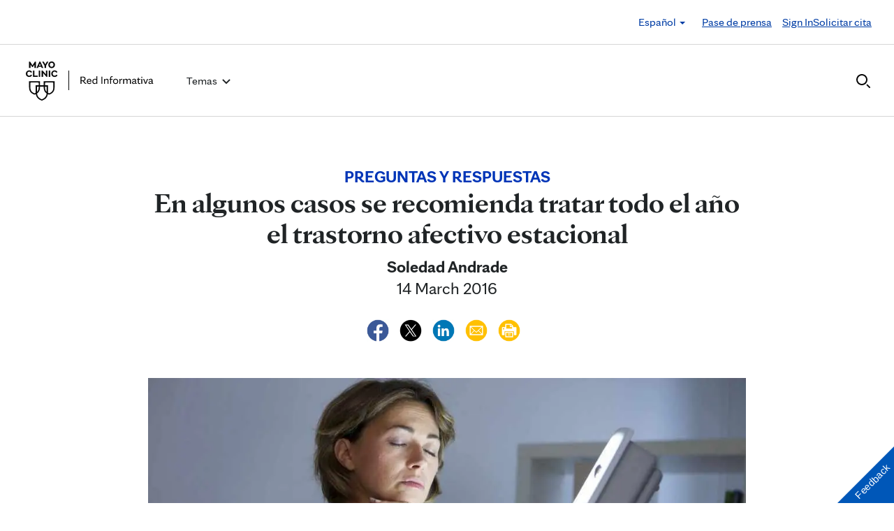

--- FILE ---
content_type: text/html; charset=UTF-8
request_url: https://newsnetwork.mayoclinic.org/es/2016/03/14/en-algunos-casos-se-recomienda-tratar-todo-el-ano-el-trastorno-afectivo-estacional/
body_size: 23739
content:
<!DOCTYPE html>
    <html lang="es">
    <!-- This is the velocity theme -->
    <head>
        <!-- Meta -->
        <meta charset="UTF-8">
        <meta name="viewport" content="width=device-width, initial-scale=1">
        <link rel="profile" href="http://gmpg.org/xfn/11">
        <meta http-equiv="X-UA-Compatible" content="IE-10" />
        <title>En algunos casos se recomienda tratar todo el año el trastorno afectivo estacional - Red de noticias de Mayo Clinic</title>

        <!-- add wordpress hook -->
                <script type="text/javascript">
            chAnalyticsSendPageView = function(url) {return true;}
            chAnalyticsSendEvent = function(eventAction, data) {return true;}
            var chHistory = {elements: {}, data: {}};
            var chSiteUrl = "https://newsnetwork.mayoclinic.org/es/";
            var chCurrentPageUrl = "https://newsnetwork.mayoclinic.org/es/2016/03/14/en-algunos-casos-se-recomienda-tratar-todo-el-ano-el-trastorno-afectivo-estacional/";
            var chIsSubdirectorySite = true;
            var chSiteRoot = "/es/";
        </script>
        <meta name='robots' content='index, follow, max-image-preview:large, max-snippet:-1, max-video-preview:-1' />

	<link rel="canonical" href="https://newsnetwork.mayoclinic.org/es/2016/03/14/en-algunos-casos-se-recomienda-tratar-todo-el-ano-el-trastorno-afectivo-estacional/" />
	<meta property="og:locale" content="en_US" />
	<meta property="og:type" content="article" />
	<meta property="og:title" content="En algunos casos se recomienda tratar todo el año el trastorno afectivo estacional - Red de noticias de Mayo Clinic" />
	<meta property="og:description" content="ESTIMADA MAYO CLINIC: ¿Se considera depresión al trastorno afectivo estacional? De ser así, ¿se lo debe tratar durante todo el año aunque vaya y venga? RESPUESTA: El trastorno afectivo estacional (SAD, por sus siglas en inglés) efectivamente es un tipo de depresión. En algunos casos, se recomienda tratar el trastorno afectivo estacional todo el año, [&hellip;]" />
	<meta property="og:url" content="https://newsnetwork.mayoclinic.org/es/2016/03/14/en-algunos-casos-se-recomienda-tratar-todo-el-ano-el-trastorno-afectivo-estacional/" />
	<meta property="og:site_name" content="Red de noticias de Mayo Clinic" />
	<meta property="article:published_time" content="2016-03-14T17:45:27+00:00" />
	<meta property="og:image" content="https://cdn.prod-carehubs.net/n7-mcnn/7bcc9724adf7b803/uploads/2016/01/woman-sitting-with-a-light-therapy-lamp-for-SAD-or-depression-16x9.jpg" />
	<meta name="author" content="Soledad Andrade" />
	<meta name="twitter:card" content="summary_large_image" />
	<meta name="twitter:label1" content="Written by" />
	<meta name="twitter:data1" content="Soledad Andrade" />
	<meta name="twitter:label2" content="Est. reading time" />
	<meta name="twitter:data2" content="5 minutes" />
	<script type="application/ld+json" class="yoast-schema-graph">{"@context":"https://schema.org","@graph":[{"@type":"Article","@id":"https://newsnetwork.mayoclinic.org/es/2016/03/14/en-algunos-casos-se-recomienda-tratar-todo-el-ano-el-trastorno-afectivo-estacional/#article","author":{"name":"Soledad Andrade","@id":"https://newsnetwork.mayoclinic.org/es/#/schema/person/03af836e6cd992cfabb3cd9050fbbecd"},"headline":"En algunos casos se recomienda tratar todo el año el trastorno afectivo estacional","datePublished":"2016-03-14T17:45:27+00:00","mainEntityOfPage":{"@id":"https://newsnetwork.mayoclinic.org/es/2016/03/14/en-algunos-casos-se-recomienda-tratar-todo-el-ano-el-trastorno-afectivo-estacional/"},"image":{"@id":"https://newsnetwork.mayoclinic.org/es/2016/03/14/en-algunos-casos-se-recomienda-tratar-todo-el-ano-el-trastorno-afectivo-estacional/#primaryimage"},"inLanguage":"es-ES"},{"@type":"WebPage","@id":"https://newsnetwork.mayoclinic.org/es/2016/03/14/en-algunos-casos-se-recomienda-tratar-todo-el-ano-el-trastorno-afectivo-estacional/","url":"https://newsnetwork.mayoclinic.org/es/2016/03/14/en-algunos-casos-se-recomienda-tratar-todo-el-ano-el-trastorno-afectivo-estacional/"},{"@type":"ImageObject","@id":"https://newsnetwork.mayoclinic.org/es/2016/03/14/en-algunos-casos-se-recomienda-tratar-todo-el-ano-el-trastorno-afectivo-estacional/#primaryimage","url":"https://newsnetwork.mayoclinic.org/n7-mcnn/7bcc9724adf7b803/uploads/2016/01/woman-sitting-with-a-light-therapy-lamp-for-SAD-or-depression-16x9.jpg"},{"@type":"WebSite","@id":"https://newsnetwork.mayoclinic.org/es/#website","url":"https://newsnetwork.mayoclinic.org/es/","name":"Red de noticias de Mayo Clinic"},{"@type":"Person","@id":"https://newsnetwork.mayoclinic.org/es/#/schema/person/03af836e6cd992cfabb3cd9050fbbecd","name":"Soledad Andrade","url":"https://newsnetwork.mayoclinic.org/es/member/soledadandrade/"}]}</script>


<link rel='dns-prefetch' href='//newsnetwork.mayoclinic.org' />
<style id='wp-img-auto-sizes-contain-inline-css' type='text/css'>
img:is([sizes=auto i],[sizes^="auto," i]){contain-intrinsic-size:3000px 1500px}
/*# sourceURL=wp-img-auto-sizes-contain-inline-css */
</style>
<link rel='stylesheet' id='et-hub-style-css' href='https://newsnetwork.mayoclinic.org/es/wp-content/plugins/8020-hub-core/_inc/css/velocity-hub.css?ver=336289' type='text/css' media='all' />
<link rel='stylesheet' id='carehubs-app-mayo-general-css' href='https://newsnetwork.mayoclinic.org/es/wp-content/plugins/carehubs-app-custom-mayogeneral/Public/css/app-mayogeneral.css?ver=1.0.11' type='text/css' media='all' />
<link rel='stylesheet' id='carehubs-app-mayonn-css' href='https://newsnetwork.mayoclinic.org/es/wp-content/plugins/carehubs-app-custom-mayonn/Public/css/app-mayonn-v2.css?ver=1.0.40' type='text/css' media='all' />
<link rel='stylesheet' id='carehubs-app-integrations-css' href='https://newsnetwork.mayoclinic.org/es/wp-content/plugins/carehubs-app-integrations/Public/css/app-integrations.css?ver=4.2.167' type='text/css' media='all' />
<link rel='stylesheet' id='carehubs-core-css' href='https://newsnetwork.mayoclinic.org/es/wp-content/plugins/carehubs-core/Public/css/app-core.css?ver=4.2.167' type='text/css' media='all' />
<link rel='stylesheet' id='wp-block-library-css' href='https://newsnetwork.mayoclinic.org/es/wp-includes/css/dist/block-library/style.min.css?ver=6.9' type='text/css' media='all' />
<style id='wp-block-library-theme-inline-css' type='text/css'>
.wp-block-audio :where(figcaption){color:#555;font-size:13px;text-align:center}.is-dark-theme .wp-block-audio :where(figcaption){color:#ffffffa6}.wp-block-audio{margin:0 0 1em}.wp-block-code{border:1px solid #ccc;border-radius:4px;font-family:Menlo,Consolas,monaco,monospace;padding:.8em 1em}.wp-block-embed :where(figcaption){color:#555;font-size:13px;text-align:center}.is-dark-theme .wp-block-embed :where(figcaption){color:#ffffffa6}.wp-block-embed{margin:0 0 1em}.blocks-gallery-caption{color:#555;font-size:13px;text-align:center}.is-dark-theme .blocks-gallery-caption{color:#ffffffa6}:root :where(.wp-block-image figcaption){color:#555;font-size:13px;text-align:center}.is-dark-theme :root :where(.wp-block-image figcaption){color:#ffffffa6}.wp-block-image{margin:0 0 1em}.wp-block-pullquote{border-bottom:4px solid;border-top:4px solid;color:currentColor;margin-bottom:1.75em}.wp-block-pullquote :where(cite),.wp-block-pullquote :where(footer),.wp-block-pullquote__citation{color:currentColor;font-size:.8125em;font-style:normal;text-transform:uppercase}.wp-block-quote{border-left:.25em solid;margin:0 0 1.75em;padding-left:1em}.wp-block-quote cite,.wp-block-quote footer{color:currentColor;font-size:.8125em;font-style:normal;position:relative}.wp-block-quote:where(.has-text-align-right){border-left:none;border-right:.25em solid;padding-left:0;padding-right:1em}.wp-block-quote:where(.has-text-align-center){border:none;padding-left:0}.wp-block-quote.is-large,.wp-block-quote.is-style-large,.wp-block-quote:where(.is-style-plain){border:none}.wp-block-search .wp-block-search__label{font-weight:700}.wp-block-search__button{border:1px solid #ccc;padding:.375em .625em}:where(.wp-block-group.has-background){padding:1.25em 2.375em}.wp-block-separator.has-css-opacity{opacity:.4}.wp-block-separator{border:none;border-bottom:2px solid;margin-left:auto;margin-right:auto}.wp-block-separator.has-alpha-channel-opacity{opacity:1}.wp-block-separator:not(.is-style-wide):not(.is-style-dots){width:100px}.wp-block-separator.has-background:not(.is-style-dots){border-bottom:none;height:1px}.wp-block-separator.has-background:not(.is-style-wide):not(.is-style-dots){height:2px}.wp-block-table{margin:0 0 1em}.wp-block-table td,.wp-block-table th{word-break:normal}.wp-block-table :where(figcaption){color:#555;font-size:13px;text-align:center}.is-dark-theme .wp-block-table :where(figcaption){color:#ffffffa6}.wp-block-video :where(figcaption){color:#555;font-size:13px;text-align:center}.is-dark-theme .wp-block-video :where(figcaption){color:#ffffffa6}.wp-block-video{margin:0 0 1em}:root :where(.wp-block-template-part.has-background){margin-bottom:0;margin-top:0;padding:1.25em 2.375em}
/*# sourceURL=/wp-includes/css/dist/block-library/theme.min.css */
</style>
<style id='classic-theme-styles-inline-css' type='text/css'>
/*! This file is auto-generated */
.wp-block-button__link{color:#fff;background-color:#32373c;border-radius:9999px;box-shadow:none;text-decoration:none;padding:calc(.667em + 2px) calc(1.333em + 2px);font-size:1.125em}.wp-block-file__button{background:#32373c;color:#fff;text-decoration:none}
/*# sourceURL=/wp-includes/css/classic-themes.min.css */
</style>
<link rel='stylesheet' id='carehubs_block_information_link_container-css' href='https://newsnetwork.mayoclinic.org/es/wp-content/plugins/carehubs-core/Core/Blocks/InformationLinkContainer/InformationLinkContainerBlock.css?ver=4.2.167' type='text/css' media='all' />
<link rel='stylesheet' id='carehubs_block_resource_group-css' href='https://newsnetwork.mayoclinic.org/es/wp-content/plugins/carehubs-core/Core/Blocks/ResourceGroup/ResourceGroupBlock.css?ver=4.2.167' type='text/css' media='all' />
<link rel='stylesheet' id='carehubs_block_youtube_overlay_playlist-css' href='https://newsnetwork.mayoclinic.org/es/wp-content/plugins/carehubs-core/Core/Blocks/YoutubeOverlayPlaylist/YoutubeOverlayPlaylistBlock.css?ver=4.2.167' type='text/css' media='all' />
<link rel='stylesheet' id='block-style-image-caption-alignment-css' href='https://newsnetwork.mayoclinic.org/es/wp-content/plugins/carehubs-core/Public/css/app-core-block-style-image-caption-alignment.css?ver=4.2.167' type='text/css' media='all' />
<style id='global-styles-inline-css' type='text/css'>
:root{--wp--preset--aspect-ratio--square: 1;--wp--preset--aspect-ratio--4-3: 4/3;--wp--preset--aspect-ratio--3-4: 3/4;--wp--preset--aspect-ratio--3-2: 3/2;--wp--preset--aspect-ratio--2-3: 2/3;--wp--preset--aspect-ratio--16-9: 16/9;--wp--preset--aspect-ratio--9-16: 9/16;--wp--preset--color--black: #000000;--wp--preset--color--cyan-bluish-gray: #abb8c3;--wp--preset--color--white: #ffffff;--wp--preset--color--pale-pink: #f78da7;--wp--preset--color--vivid-red: #cf2e2e;--wp--preset--color--luminous-vivid-orange: #ff6900;--wp--preset--color--luminous-vivid-amber: #fcb900;--wp--preset--color--light-green-cyan: #7bdcb5;--wp--preset--color--vivid-green-cyan: #00d084;--wp--preset--color--pale-cyan-blue: #8ed1fc;--wp--preset--color--vivid-cyan-blue: #0693e3;--wp--preset--color--vivid-purple: #9b51e0;--wp--preset--color--mc-blue: #0057b8;--wp--preset--color--mc-bright-blue: #009cde;--wp--preset--color--mc-bright-blue-alternate: #008BCC;--wp--preset--color--mc-body-text: #080808;--wp--preset--gradient--vivid-cyan-blue-to-vivid-purple: linear-gradient(135deg,rgb(6,147,227) 0%,rgb(155,81,224) 100%);--wp--preset--gradient--light-green-cyan-to-vivid-green-cyan: linear-gradient(135deg,rgb(122,220,180) 0%,rgb(0,208,130) 100%);--wp--preset--gradient--luminous-vivid-amber-to-luminous-vivid-orange: linear-gradient(135deg,rgb(252,185,0) 0%,rgb(255,105,0) 100%);--wp--preset--gradient--luminous-vivid-orange-to-vivid-red: linear-gradient(135deg,rgb(255,105,0) 0%,rgb(207,46,46) 100%);--wp--preset--gradient--very-light-gray-to-cyan-bluish-gray: linear-gradient(135deg,rgb(238,238,238) 0%,rgb(169,184,195) 100%);--wp--preset--gradient--cool-to-warm-spectrum: linear-gradient(135deg,rgb(74,234,220) 0%,rgb(151,120,209) 20%,rgb(207,42,186) 40%,rgb(238,44,130) 60%,rgb(251,105,98) 80%,rgb(254,248,76) 100%);--wp--preset--gradient--blush-light-purple: linear-gradient(135deg,rgb(255,206,236) 0%,rgb(152,150,240) 100%);--wp--preset--gradient--blush-bordeaux: linear-gradient(135deg,rgb(254,205,165) 0%,rgb(254,45,45) 50%,rgb(107,0,62) 100%);--wp--preset--gradient--luminous-dusk: linear-gradient(135deg,rgb(255,203,112) 0%,rgb(199,81,192) 50%,rgb(65,88,208) 100%);--wp--preset--gradient--pale-ocean: linear-gradient(135deg,rgb(255,245,203) 0%,rgb(182,227,212) 50%,rgb(51,167,181) 100%);--wp--preset--gradient--electric-grass: linear-gradient(135deg,rgb(202,248,128) 0%,rgb(113,206,126) 100%);--wp--preset--gradient--midnight: linear-gradient(135deg,rgb(2,3,129) 0%,rgb(40,116,252) 100%);--wp--preset--gradient--mc-black-overlay-gradient: linear-gradient(180deg, rgba(0,0,0,0) 27.4%, rgba(0,0,0,.56) 58.85%, rgba(0,0,0,.8) 100%);--wp--preset--font-size--small: 13px;--wp--preset--font-size--medium: 20px;--wp--preset--font-size--large: 36px;--wp--preset--font-size--x-large: 42px;--wp--preset--spacing--20: 0.44rem;--wp--preset--spacing--30: 0.67rem;--wp--preset--spacing--40: 1rem;--wp--preset--spacing--50: 1.5rem;--wp--preset--spacing--60: 2.25rem;--wp--preset--spacing--70: 3.38rem;--wp--preset--spacing--80: 5.06rem;--wp--preset--shadow--natural: 6px 6px 9px rgba(0, 0, 0, 0.2);--wp--preset--shadow--deep: 12px 12px 50px rgba(0, 0, 0, 0.4);--wp--preset--shadow--sharp: 6px 6px 0px rgba(0, 0, 0, 0.2);--wp--preset--shadow--outlined: 6px 6px 0px -3px rgb(255, 255, 255), 6px 6px rgb(0, 0, 0);--wp--preset--shadow--crisp: 6px 6px 0px rgb(0, 0, 0);}:root :where(.is-layout-flow) > :first-child{margin-block-start: 0;}:root :where(.is-layout-flow) > :last-child{margin-block-end: 0;}:root :where(.is-layout-flow) > *{margin-block-start: 24px;margin-block-end: 0;}:root :where(.is-layout-constrained) > :first-child{margin-block-start: 0;}:root :where(.is-layout-constrained) > :last-child{margin-block-end: 0;}:root :where(.is-layout-constrained) > *{margin-block-start: 24px;margin-block-end: 0;}:root :where(.is-layout-flex){gap: 24px;}:root :where(.is-layout-grid){gap: 24px;}body .is-layout-flex{display: flex;}.is-layout-flex{flex-wrap: wrap;align-items: center;}.is-layout-flex > :is(*, div){margin: 0;}body .is-layout-grid{display: grid;}.is-layout-grid > :is(*, div){margin: 0;}.has-black-color{color: var(--wp--preset--color--black) !important;}.has-cyan-bluish-gray-color{color: var(--wp--preset--color--cyan-bluish-gray) !important;}.has-white-color{color: var(--wp--preset--color--white) !important;}.has-pale-pink-color{color: var(--wp--preset--color--pale-pink) !important;}.has-vivid-red-color{color: var(--wp--preset--color--vivid-red) !important;}.has-luminous-vivid-orange-color{color: var(--wp--preset--color--luminous-vivid-orange) !important;}.has-luminous-vivid-amber-color{color: var(--wp--preset--color--luminous-vivid-amber) !important;}.has-light-green-cyan-color{color: var(--wp--preset--color--light-green-cyan) !important;}.has-vivid-green-cyan-color{color: var(--wp--preset--color--vivid-green-cyan) !important;}.has-pale-cyan-blue-color{color: var(--wp--preset--color--pale-cyan-blue) !important;}.has-vivid-cyan-blue-color{color: var(--wp--preset--color--vivid-cyan-blue) !important;}.has-vivid-purple-color{color: var(--wp--preset--color--vivid-purple) !important;}.has-mc-blue-color{color: var(--wp--preset--color--mc-blue) !important;}.has-mc-bright-blue-color{color: var(--wp--preset--color--mc-bright-blue) !important;}.has-mc-bright-blue-alternate-color{color: var(--wp--preset--color--mc-bright-blue-alternate) !important;}.has-mc-body-text-color{color: var(--wp--preset--color--mc-body-text) !important;}.has-black-background-color{background-color: var(--wp--preset--color--black) !important;}.has-cyan-bluish-gray-background-color{background-color: var(--wp--preset--color--cyan-bluish-gray) !important;}.has-white-background-color{background-color: var(--wp--preset--color--white) !important;}.has-pale-pink-background-color{background-color: var(--wp--preset--color--pale-pink) !important;}.has-vivid-red-background-color{background-color: var(--wp--preset--color--vivid-red) !important;}.has-luminous-vivid-orange-background-color{background-color: var(--wp--preset--color--luminous-vivid-orange) !important;}.has-luminous-vivid-amber-background-color{background-color: var(--wp--preset--color--luminous-vivid-amber) !important;}.has-light-green-cyan-background-color{background-color: var(--wp--preset--color--light-green-cyan) !important;}.has-vivid-green-cyan-background-color{background-color: var(--wp--preset--color--vivid-green-cyan) !important;}.has-pale-cyan-blue-background-color{background-color: var(--wp--preset--color--pale-cyan-blue) !important;}.has-vivid-cyan-blue-background-color{background-color: var(--wp--preset--color--vivid-cyan-blue) !important;}.has-vivid-purple-background-color{background-color: var(--wp--preset--color--vivid-purple) !important;}.has-mc-blue-background-color{background-color: var(--wp--preset--color--mc-blue) !important;}.has-mc-bright-blue-background-color{background-color: var(--wp--preset--color--mc-bright-blue) !important;}.has-mc-bright-blue-alternate-background-color{background-color: var(--wp--preset--color--mc-bright-blue-alternate) !important;}.has-mc-body-text-background-color{background-color: var(--wp--preset--color--mc-body-text) !important;}.has-black-border-color{border-color: var(--wp--preset--color--black) !important;}.has-cyan-bluish-gray-border-color{border-color: var(--wp--preset--color--cyan-bluish-gray) !important;}.has-white-border-color{border-color: var(--wp--preset--color--white) !important;}.has-pale-pink-border-color{border-color: var(--wp--preset--color--pale-pink) !important;}.has-vivid-red-border-color{border-color: var(--wp--preset--color--vivid-red) !important;}.has-luminous-vivid-orange-border-color{border-color: var(--wp--preset--color--luminous-vivid-orange) !important;}.has-luminous-vivid-amber-border-color{border-color: var(--wp--preset--color--luminous-vivid-amber) !important;}.has-light-green-cyan-border-color{border-color: var(--wp--preset--color--light-green-cyan) !important;}.has-vivid-green-cyan-border-color{border-color: var(--wp--preset--color--vivid-green-cyan) !important;}.has-pale-cyan-blue-border-color{border-color: var(--wp--preset--color--pale-cyan-blue) !important;}.has-vivid-cyan-blue-border-color{border-color: var(--wp--preset--color--vivid-cyan-blue) !important;}.has-vivid-purple-border-color{border-color: var(--wp--preset--color--vivid-purple) !important;}.has-mc-blue-border-color{border-color: var(--wp--preset--color--mc-blue) !important;}.has-mc-bright-blue-border-color{border-color: var(--wp--preset--color--mc-bright-blue) !important;}.has-mc-bright-blue-alternate-border-color{border-color: var(--wp--preset--color--mc-bright-blue-alternate) !important;}.has-mc-body-text-border-color{border-color: var(--wp--preset--color--mc-body-text) !important;}.has-vivid-cyan-blue-to-vivid-purple-gradient-background{background: var(--wp--preset--gradient--vivid-cyan-blue-to-vivid-purple) !important;}.has-light-green-cyan-to-vivid-green-cyan-gradient-background{background: var(--wp--preset--gradient--light-green-cyan-to-vivid-green-cyan) !important;}.has-luminous-vivid-amber-to-luminous-vivid-orange-gradient-background{background: var(--wp--preset--gradient--luminous-vivid-amber-to-luminous-vivid-orange) !important;}.has-luminous-vivid-orange-to-vivid-red-gradient-background{background: var(--wp--preset--gradient--luminous-vivid-orange-to-vivid-red) !important;}.has-very-light-gray-to-cyan-bluish-gray-gradient-background{background: var(--wp--preset--gradient--very-light-gray-to-cyan-bluish-gray) !important;}.has-cool-to-warm-spectrum-gradient-background{background: var(--wp--preset--gradient--cool-to-warm-spectrum) !important;}.has-blush-light-purple-gradient-background{background: var(--wp--preset--gradient--blush-light-purple) !important;}.has-blush-bordeaux-gradient-background{background: var(--wp--preset--gradient--blush-bordeaux) !important;}.has-luminous-dusk-gradient-background{background: var(--wp--preset--gradient--luminous-dusk) !important;}.has-pale-ocean-gradient-background{background: var(--wp--preset--gradient--pale-ocean) !important;}.has-electric-grass-gradient-background{background: var(--wp--preset--gradient--electric-grass) !important;}.has-midnight-gradient-background{background: var(--wp--preset--gradient--midnight) !important;}.has-mc-black-overlay-gradient-gradient-background{background: var(--wp--preset--gradient--mc-black-overlay-gradient) !important;}.has-small-font-size{font-size: var(--wp--preset--font-size--small) !important;}.has-medium-font-size{font-size: var(--wp--preset--font-size--medium) !important;}.has-large-font-size{font-size: var(--wp--preset--font-size--large) !important;}.has-x-large-font-size{font-size: var(--wp--preset--font-size--x-large) !important;}
:root :where(.wp-block-pullquote){font-size: 1.5em;line-height: 1.6;}
/*# sourceURL=global-styles-inline-css */
</style>
<link rel='stylesheet' id='velocity-theme-bootstrap-css-css' href='https://newsnetwork.mayoclinic.org/es/wp-content/themes/velocity/Public/css/bootstrap.min.css?ver=1.0.73' type='text/css' media='all' />
<link rel='stylesheet' id='velocity-theme-css-css' href='https://newsnetwork.mayoclinic.org/es/wp-content/themes/velocity/style.css?ver=1.0.73' type='text/css' media='all' />
<link rel='stylesheet' id='velocity-theme-header-header14-css-css' href='https://newsnetwork.mayoclinic.org/es/wp-content/themes/velocity/Public/css/Headers/Header14.css?ver=1.0.73' type='text/css' media='all' />
<script type="text/javascript" src="https://newsnetwork.mayoclinic.org/es/wp-includes/js/jquery/jquery.min.js?ver=3.7.1" id="jquery-core-js"></script>
<link rel='shortlink' href='https://newsnetwork.mayoclinic.org/es/?p=86168' />
                <meta name="mvc-fastload" data-request-id="a2627b4080" /> 			<script type="text/javascript">
			var etajaxurl = "https://newsnetwork.mayoclinic.org/es/wp-load.php";
			var hub = "https://newsnetwork.mayoclinic.org/es/wp-content/plugins/8020-hub-core";        	var current_page = "2016";
          var current_module = "03";
          var current_action = "14";			</script>            <script>
                var _dl = {"content_breadcrumb_num2":"Preguntas y respuestas","content_breadcrumb_num3":"En algunos casos se recomienda tratar todo el a\u00f1o el trastorno afectivo estacional","content_breadcrumb_num4":null,"version":"1.0.3","content_last_comment_date":null,"content_num_comments":0,"content_num_likes":0,"content_num_helpfuls":0,"content_num_supports":0,"content_publish_date":"2016-03-14","content_title":"En algunos casos se recomienda tratar todo el a\u00f1o el trastorno afectivo estacional","content_word_count":916,"content_categories":["Preguntas y respuestas"],"content_tags":["Dr. William Leasure","En espa\u00f1ol","espanol","Preguntas y respuestas","Spanish","terapia con la caja de luz","trastorno afectivo estacional"],"content_author_user_id":4724,"content_author_name":"Soledad Andrade"};
                window._analyticsQueue = window._analyticsQueue || [];
            </script>            <script src="https://tagdelivery.mayoclinic.org/newsnetwork/prod/utag.sync.js" type="text/javascript"></script>
            <!-- Tealium Universal Tag -->
            <script type="text/javascript">
            (function(a,b,c,d) {
                a='https://tagdelivery.mayoclinic.org/newsnetwork/prod/utag.js';
                b=document;c='script';d=b.createElement(c);d.src=a;
                d.type='text/java'+c;d.async=true;
                a=b.getElementsByTagName(c)[0];a.parentNode.insertBefore(d,a)})();
            </script> <script type="text/javascript" src="https://newsnetwork.mayoclinic.org/es/wp-content/plugins/carehubs-core/Public/js/Analytics/TealiumAnalytics.js?ver=4.2.167"></script>            <script>
                var _trackAnalytics = function(){};
            </script>
            <script type="text/javascript" src="https://nexus.ensighten.com/mayo_clinic/newsnetworkprod/Bootstrap.js"></script>        <script>
        document.addEventListener("DOMContentLoaded", function(event) {
            jQuery('body').on('chAfterAjax', function (event, target) {
                // Load the analytics via ajax and append it the body.
                jQuery.ajax({
                  url: "https://newsnetwork.mayoclinic.org/es/api-analytics/get-events/",
                  method: 'POST',
                  headers: { 'X-CAREHUBS-VIA-AJAX': 'true', 'X-CAREHUBS-FASTLOAD': jq('meta[name=mvc-fastload]').attr('data-request-id') },
                })
                .done(function( data ) {
                    jQuery("body").append(data);
                });
            });
        });
        </script>
                <script>
        chAnalyticsSendEvent = function(eventAction, data) {
            if (typeof window._analyticsQueue.push === "function") {
                window._analyticsQueue.push(data);
                return true;
            }
        }
        </script>      <link rel="apple-touch-icon" href="https://newsnetwork.mayoclinic.org/es/wp-content/plugins/carehubs-core/Public/images/carehubs-iOS.png"/>
      <link rel="icon" href="https://www.mayoclinic.org/styles/img/gbs/shields.ico" type="image/x-icon" />
      <link rel="shortcut icon" href="https://www.mayoclinic.org/styles/img/gbs/shields.ico" type="image/x-icon" /><script>jq = jQuery;</script><style>:root{}</style><link rel="preload" href="https://newsnetwork.mayoclinic.org/es/wp-content/plugins/carehubs-core/Public/css/app-core-deferred.css?ver=4.2.167" as="style" onload="this.onload=null;this.rel='stylesheet'" id="app-core-deferred-css">
      <noscript><link rel="stylesheet" id="app-core-deferred-css" href="https://newsnetwork.mayoclinic.org/es/wp-content/plugins/carehubs-core/Public/css/app-core-deferred.css?ver=4.2.167"></noscript><link rel="preload" href="https://newsnetwork.mayoclinic.org/es/wp-content/plugins/carehubs-core/Public/third-party-files/bootstrap-icons/bootstrap-icons.min.css?ver=4.2.167" as="style" onload="this.onload=null;this.rel='stylesheet'" id="app-core-bootstrap-icons-css">
      <noscript><link rel="stylesheet" id="app-core-bootstrap-icons-css" href="https://newsnetwork.mayoclinic.org/es/wp-content/plugins/carehubs-core/Public/third-party-files/bootstrap-icons/bootstrap-icons.min.css?ver=4.2.167"></noscript><link rel="preload" href="https://newsnetwork.mayoclinic.org/es/wp-content/plugins/carehubs-app-custom-mayonn/Public/css/app-mayonn-deferred-v2.css?ver=1.0.40" as="style" onload="this.onload=null;this.rel='stylesheet'" id="app-mayonn-deferred-css">
      <noscript><link rel="stylesheet" id="app-mayonn-deferred-css" href="https://newsnetwork.mayoclinic.org/es/wp-content/plugins/carehubs-app-custom-mayonn/Public/css/app-mayonn-deferred-v2.css?ver=1.0.40"></noscript><link rel="preload" href="/wp-content/themes/velocity/Public/css/velocity-deferred.css?ver=1.0.73" as="style" onload="this.onload=null;this.rel='stylesheet'" id="velocity-deferred-css">
      <noscript><link rel="stylesheet" id="velocity-deferred-css" href="/wp-content/themes/velocity/Public/css/velocity-deferred.css?ver=1.0.73"></noscript><link rel="preload" href="/wp-content/themes/velocity/Public/css/Footers/Footer3.css?ver=4.2.167" as="style" onload="this.onload=null;this.rel='stylesheet'" id="velocity-theme-footer-footer3-css-deferred-css">
      <noscript><link rel="stylesheet" id="velocity-theme-footer-footer3-css-deferred-css" href="/wp-content/themes/velocity/Public/css/Footers/Footer3.css?ver=4.2.167"></noscript>      <script>
        // Adjustments for preloading on ie. "window.document.documentMode" only fires on IE.
        window.addEventListener('load', function() {
            if (window.document.documentMode) {
              // Dynamically load the things that relied on preload.
              var links = document.getElementsByTagName('link');
              for (var i = 0; i < links.length; i++) {
                  var link = links[i];
                  // qualify links to those with rel=preload and as=style attrs
                  if (link.rel === 'preload' && link.getAttribute('as') === 'style') {
                      // prevent re-running on link
                      link.setAttribute('rel', 'stylesheet');
                      // Set the onload to null to prevent the load from happening again if a 3rd-party library includes a polyfill or fires another load event.
                      link.setAttribute('onload', '');
                  }
              }
            }
        });
      </script>	<script type="text/javascript">
		/*setting global variables for use in subsequent JS files*/
		var uri_0 = "2016";
		var uri_1 = "03";
		var uri_3 = "14";
		var ets_ajax_url = "https://newsnetwork.mayoclinic.org/es/wp-load.php";
	</script>


        <link rel="stylesheet" href="/hub-hosted/mc-general/css/mc-fonts.css?ver=20240305">
<link rel="stylesheet" href="/hub-hosted/mc-general/css/mcorg-base.css?ver=20240305"><style>
        #menu-item-topics {display:none;}
body.ch-user-profile  p.ch-post-archive-block-no-posts{display:none;}
.ch-main p {margin-bottom:1.5em;}

.page-id-78618 main hr {border-bottom: 1px solid #f1f1ef !important;margin-top: 24px;
margin-bottom: 24px;}
.page-id-78618 main ul {margin-top:16px; list-style: none;padding-left: 0px;}
.page-id-78618 main li {padding-left: 0px;font-size: 16px;margin-bottom:16px;}


.ch-child-term-navigation.style-default {z-index: 1;
position: relative;}

.single-podcast-episode .wp-container-1 {display:none;}

.ch-404-text {line-height: 55px;}
.single-post .wp-block-image {margin-bottom:24px;margin-top:24px;}
.single-post .stack-image img {width:100%;}
.home-three-stack .row {display: flex !important;}
.ratio-306-254 img {width:100%;}

.header14 .menu-item:not(.ch-mega-menu) ul.dropdown-menu {
	border-radius: 0;
	padding: 24px 15px !important;
	margin: 16px auto 0px;
	border: none;
}

.header14 .menu-item:not(.ch-mega-menu) ul.dropdown-menu li {
	padding: 0;
	flex-grow: 1;
	flex-basis: 0;
	margin-bottom: 0px;
}

.header14 .menu-item:not(.ch-mega-menu) ul.dropdown-menu li + li {
	margin-top: 24px;
}

.header14 .menu-item:not(.ch-mega-menu) ul.dropdown-menu li a {
	font-size: 20px;
	line-height: 24px;
}

.header14 .menu-item:not(.ch-mega-menu) ul.dropdown-menu .ch-menu-column li {
	margin-bottom: 24px;
}

.menu-item:not(.ch-mega-menu) .dropdown-menu > .active > a, .dropdown-menu > .active > a:focus, .dropdown-menu > .active > a:hover {
	background: none !important;
	color: #0057b8;
}

.menu-item:not(.ch-mega-menu) .dropdown-menu > li > a:focus, .dropdown-menu > li > a:hover {
	background: none !important;
}

@media (max-width:600px) {
	.header14 .ch-logo svg {max-height: 48px;}
}

.ch-child-term-navigation-description {display:none;}
.wp-block-query-title + .form-group {margin-bottom:32px;}

.ratio-636-431.home-featured-article img {aspect-ratio:16/9;}
.single-post .stack-image img {aspect-ratio: 1/1;
  object-fit: cover;}
figcaption.wp-element-caption {position: static;
  color: #555;
  padding: 8px 0 0 0;
  width: auto;
  font-size: 16px;
  line-height: 1.4;}
.wp-block-post-author__content {text-align: center;}
.wp-block-post-author__byline {display:none;}
.wp-block-post-author__name {font-weight:bold;margin-bottom: 0 !important;}

.post-title h1 {
  font-size: 40px;
  line-height: 44px;
  font-weight: bold;
  margin-top: 0px;
	text-align:center;
}
.wp-block-image a {display:block;}
/* .post-nav-columns {display:none !important;} */
        </style>
        <script>
        
        </script>
        <style>body {
                font-family: 'mayo-sans';
            }a {color: var(--ch-link-color);}h1,h2,h3,h4,h5,h6,.h1,.h2,.h3,.h4,.h5,.h6 {
                font-family: 'mayo-display';
            }body, p {
                color: var(--ch-text-color);
            }:root {--ch-link-color: #003DA5;--ch-text-color: #202426;}</style>    
<script>(window.BOOMR_mq=window.BOOMR_mq||[]).push(["addVar",{"rua.upush":"false","rua.cpush":"false","rua.upre":"false","rua.cpre":"false","rua.uprl":"false","rua.cprl":"false","rua.cprf":"false","rua.trans":"SJ-ca15b7b7-6cc2-4b60-a9bc-f79fde0fbcaf","rua.cook":"false","rua.ims":"false","rua.ufprl":"false","rua.cfprl":"false","rua.isuxp":"false","rua.texp":"norulematch","rua.ceh":"false","rua.ueh":"false","rua.ieh.st":"0"}]);</script>
                              <script>!function(e){var n="https://s.go-mpulse.net/boomerang/";if("False"=="True")e.BOOMR_config=e.BOOMR_config||{},e.BOOMR_config.PageParams=e.BOOMR_config.PageParams||{},e.BOOMR_config.PageParams.pci=!0,n="https://s2.go-mpulse.net/boomerang/";if(window.BOOMR_API_key="NJZT6-H67D6-8KWPT-88NKA-6UV3Y",function(){function e(){if(!o){var e=document.createElement("script");e.id="boomr-scr-as",e.src=window.BOOMR.url,e.async=!0,i.parentNode.appendChild(e),o=!0}}function t(e){o=!0;var n,t,a,r,d=document,O=window;if(window.BOOMR.snippetMethod=e?"if":"i",t=function(e,n){var t=d.createElement("script");t.id=n||"boomr-if-as",t.src=window.BOOMR.url,BOOMR_lstart=(new Date).getTime(),e=e||d.body,e.appendChild(t)},!window.addEventListener&&window.attachEvent&&navigator.userAgent.match(/MSIE [67]\./))return window.BOOMR.snippetMethod="s",void t(i.parentNode,"boomr-async");a=document.createElement("IFRAME"),a.src="about:blank",a.title="",a.role="presentation",a.loading="eager",r=(a.frameElement||a).style,r.width=0,r.height=0,r.border=0,r.display="none",i.parentNode.appendChild(a);try{O=a.contentWindow,d=O.document.open()}catch(_){n=document.domain,a.src="javascript:var d=document.open();d.domain='"+n+"';void(0);",O=a.contentWindow,d=O.document.open()}if(n)d._boomrl=function(){this.domain=n,t()},d.write("<bo"+"dy onload='document._boomrl();'>");else if(O._boomrl=function(){t()},O.addEventListener)O.addEventListener("load",O._boomrl,!1);else if(O.attachEvent)O.attachEvent("onload",O._boomrl);d.close()}function a(e){window.BOOMR_onload=e&&e.timeStamp||(new Date).getTime()}if(!window.BOOMR||!window.BOOMR.version&&!window.BOOMR.snippetExecuted){window.BOOMR=window.BOOMR||{},window.BOOMR.snippetStart=(new Date).getTime(),window.BOOMR.snippetExecuted=!0,window.BOOMR.snippetVersion=12,window.BOOMR.url=n+"NJZT6-H67D6-8KWPT-88NKA-6UV3Y";var i=document.currentScript||document.getElementsByTagName("script")[0],o=!1,r=document.createElement("link");if(r.relList&&"function"==typeof r.relList.supports&&r.relList.supports("preload")&&"as"in r)window.BOOMR.snippetMethod="p",r.href=window.BOOMR.url,r.rel="preload",r.as="script",r.addEventListener("load",e),r.addEventListener("error",function(){t(!0)}),setTimeout(function(){if(!o)t(!0)},3e3),BOOMR_lstart=(new Date).getTime(),i.parentNode.appendChild(r);else t(!1);if(window.addEventListener)window.addEventListener("load",a,!1);else if(window.attachEvent)window.attachEvent("onload",a)}}(),"".length>0)if(e&&"performance"in e&&e.performance&&"function"==typeof e.performance.setResourceTimingBufferSize)e.performance.setResourceTimingBufferSize();!function(){if(BOOMR=e.BOOMR||{},BOOMR.plugins=BOOMR.plugins||{},!BOOMR.plugins.AK){var n="false"=="true"?1:0,t="",a="amlpqjqxjyfj22lu5yxa-f-b74abfc3b-clientnsv4-s.akamaihd.net",i="false"=="true"?2:1,o={"ak.v":"39","ak.cp":"1439346","ak.ai":parseInt("887190",10),"ak.ol":"0","ak.cr":8,"ak.ipv":4,"ak.proto":"h2","ak.rid":"7500b88","ak.r":42224,"ak.a2":n,"ak.m":"a","ak.n":"essl","ak.bpcip":"3.22.248.0","ak.cport":38972,"ak.gh":"23.66.124.176","ak.quicv":"","ak.tlsv":"tls1.3","ak.0rtt":"","ak.0rtt.ed":"","ak.csrc":"-","ak.acc":"","ak.t":"1769270830","ak.ak":"hOBiQwZUYzCg5VSAfCLimQ==nb/m+7udJv7GUJHPKkhthksDB9OO3uC7IWxMaJRQLNi/qoUA7AEWrfmkeODcvBacgAIItYd3Z+oEvSkzhmrKcY8yV6lkGEQOxfJJ/G3br643cfLe24cN1vb1vjV0gurSrpsSR07IHSO/8M/Cer2nWOTjaLp6HXxcCYovFDCMxyWHnUO3qZQKBMBZHEzedbrNq5opLUqHFzVtckFOxKzc/bSCy28H/u9NYrh9hnVPwcaQudvymMBIhUlfrFLsyjtv+p3nB2fcjtnWWXXbcsOYjzM2Jaf5XmNWMFG69RfW3kbSKMlrgzRz+bz0yAPccfqHtbw7IohSMOOTTQ18Md9i7uSE+AeMu2y/7gFC6TJFNQ3pRyQS0Xvk573kR5+nwb7ySrOsOwP0Xrb9lNyfFz3GKSd6jiDDwTAfAAC33Bqhi8U=","ak.pv":"11","ak.dpoabenc":"","ak.tf":i};if(""!==t)o["ak.ruds"]=t;var r={i:!1,av:function(n){var t="http.initiator";if(n&&(!n[t]||"spa_hard"===n[t]))o["ak.feo"]=void 0!==e.aFeoApplied?1:0,BOOMR.addVar(o)},rv:function(){var e=["ak.bpcip","ak.cport","ak.cr","ak.csrc","ak.gh","ak.ipv","ak.m","ak.n","ak.ol","ak.proto","ak.quicv","ak.tlsv","ak.0rtt","ak.0rtt.ed","ak.r","ak.acc","ak.t","ak.tf"];BOOMR.removeVar(e)}};BOOMR.plugins.AK={akVars:o,akDNSPreFetchDomain:a,init:function(){if(!r.i){var e=BOOMR.subscribe;e("before_beacon",r.av,null,null),e("onbeacon",r.rv,null,null),r.i=!0}return this},is_complete:function(){return!0}}}}()}(window);</script></head>

    <body class="wp-singular post-template-default single single-post postid-86168 single-format-standard wp-embed-responsive wp-theme-velocity category-preguntas-y-respuestas tag-dr-william-leasure tag-en-espanol tag-espanol tag-preguntas-y-respuestas tag-spanish tag-terapia-con-la-caja-de-luz tag-trastorno-afectivo-estacional ch-custom-platform-template"> <!-- <button data-location="#navigation" class="ch-aria-skip-link" tabindex="0">Skip to Navigation</button> -->
<button data-location="#main" class="ch-aria-skip-link" tabindex="0">Skip to Content</button>
<header id="header">
    <div class="container ch-container top-header header-section">
        <div class="top-header-content">
            <div class="top-header-menu">

                <ul class="nav navbar-nav"><li id="menu-item-342017" class="menu-item menu-item-type-custom menu-item-object-custom menu-item-has-children menu-item-342017 dropdown ch-parent-dropdown-link-li"><a title="Español" href="#/" data-toggle="dropdown" class="dropdown-toggle" role="button" aria-haspopup="true" aria-expanded="false" tabindex="0">Español <span class="caret"></span></a>
<ul role="menu" class=" dropdown-menu">
	<li id="menu-item-342018" class="menu-item menu-item-type-custom menu-item-object-custom menu-item-342018"><a title="English" href="/">English</a></li>
	<li id="menu-item-342019" class="text-right menu-item menu-item-type-custom menu-item-object-custom menu-item-342019"><a title="العربية" href="/ar/">العربية</a></li>
	<li id="menu-item-342020" class="menu-item menu-item-type-custom menu-item-object-custom menu-item-342020"><a title="简体中文" href="/mandarin/">简体中文</a></li>
	<li id="menu-item-342021" class="menu-item menu-item-type-custom menu-item-object-custom menu-item-342021"><a title="Português Br" href="/pt/">Português Br</a></li>
</ul>
</li>
<li id="menu-item-10" class="menu-item menu-item-type-custom menu-item-object-custom menu-item-10"><a title="Pase de prensa" href="https://newsnetwork.mayoclinic.org/request-account/">Pase de prensa</a></li>
</ul>
            </div>
            <div class="top-header-smartnav">
                    <ul class="smartnav-buttons nav navbar-nav navbar-right">
        <li class="smartnav-login"><a href="https://newsnetwork.mayoclinic.org/es/login/?redirect_to=https%3A%2F%2Fnewsnetwork.mayoclinic.org%2Fes%2F2016%2F03%2F14%2Fen-algunos-casos-se-recomienda-tratar-todo-el-ano-el-trastorno-afectivo-estacional%2F" class="btn btn-default navbar-btn" rel="nofollow">Sign In</a></li>    </ul>
            </div>
		   <a href="http://www.mayoclinic.org/appointments?mc_id=us&utm_source=newsnetwork&utm_medium=l&utm_content=appointmentbutton&utm_campaign=mayoclinic&geo=national&placementsite=enterprise&cauid=100722&_ga=2.191197162.1980770420.1605558659-1402702452.1590003945" id="header-appointment-link">Solicitar cita</a>
        </div>
    </div>
<div class="header14">
	<div class="header-container container ch-container">
		<div class="ch-logo">
			<a href="https://newsnetwork.mayoclinic.org/es/">
				<svg width="188" height="56" viewBox="0 0 188 56" fill="none" xmlns="http://www.w3.org/2000/svg">
<path fill-rule="evenodd" clip-rule="evenodd" d="M41.955 9.43337C42.5772 9.45662 43.1975 9.35121 43.777 9.12372C44.3566 8.89624 44.883 8.55158 45.3233 8.11132C45.7635 7.67105 46.1082 7.14466 46.3357 6.56508C46.5632 5.9855 46.6686 5.3652 46.6453 4.74301C46.6753 4.11693 46.5749 3.49145 46.3504 2.90623C46.1259 2.321 45.7823 1.7888 45.3413 1.34337C44.9004 0.897934 44.3716 0.548984 43.7887 0.318641C43.2058 0.0882985 42.5813 -0.018411 41.955 0.00527813C41.3247 -0.0251896 40.6951 0.0764994 40.1065 0.303813C39.5179 0.531128 38.9833 0.879041 38.5372 1.32521C38.091 1.77137 37.7431 2.30592 37.5158 2.89453C37.2885 3.48313 37.1868 4.11277 37.2172 4.74301C37.1935 5.36936 37.3003 5.9938 37.5306 6.57674C37.7609 7.15968 38.1099 7.6884 38.5553 8.12938C39.0008 8.57036 39.533 8.91398 40.1182 9.13845C40.7034 9.36292 41.3289 9.46335 41.955 9.43337ZM41.955 1.81035C43.5279 1.81035 44.5512 2.96162 44.5512 4.7288C44.5512 6.49597 43.5184 7.64724 41.955 7.64724C40.3915 7.64724 39.3492 6.49597 39.3492 4.74301C39.3492 2.99005 40.3726 1.81035 41.955 1.81035ZM23.1509 7.55723H27.0216L27.7417 9.23913H29.9306L25.804 0.204268H24.4253L20.2751 9.23913H22.4355L23.1509 7.55723ZM26.3678 5.99852L25.1052 3.02879L23.8426 5.99852H26.3678ZM13.9881 7.8936L11.6998 4.3403V9.23912H9.62467V0.199526H11.0839L14.5187 5.56264L17.9583 0.199526H19.4176V9.23912H17.3424V4.3403L15.0541 7.8936H13.9881ZM31.7878 9.23912H33.8914V6.02694L37.3736 0.199526H35.0853L32.8538 4.14606L30.6223 0.199526H28.3056L31.7878 6.02694V9.23912ZM15.1725 21.9635V12.9239H17.2808V20.22H21.8811V21.9635H15.1725ZM25.5483 12.9239H23.4447V21.9587H25.5483V12.9239ZM12.1499 18.9171L14.0024 19.6467C13.2964 21.2339 11.6998 22.1577 9.74787 22.172C6.68256 22.172 4.59322 19.8031 5.06699 16.5862C5.25235 15.6414 5.7181 14.7745 6.40349 14.0984C7.08889 13.4223 7.96212 12.9684 8.90929 12.796C11.2213 12.4833 13.1827 13.464 13.9597 15.2975L12.1073 16.0271C11.9154 15.5631 11.5848 15.1697 11.1608 14.9009C10.7367 14.632 10.2399 14.5008 9.73839 14.5253C8.14652 14.5253 7.11369 15.6907 7.11369 17.4579C7.11369 19.2251 8.13704 20.3764 9.73839 20.3764C10.2393 20.3972 10.7353 20.27 11.1642 20.0104C11.5931 19.7509 11.936 19.3706 12.1499 18.9171ZM39.9745 12.9239H37.871V21.9587H39.9745V12.9239ZM47.5342 19.9844C47.9599 19.732 48.303 19.3612 48.5214 18.9171L50.3739 19.6609C49.6585 21.2481 48.0619 22.1719 46.1099 22.1719C43.0446 22.1719 40.9553 19.8031 41.4291 16.5862C41.6144 15.6414 42.0802 14.7745 42.7656 14.0984C43.451 13.4223 44.3242 12.9684 45.2714 12.796C47.5976 12.4833 49.559 13.464 50.317 15.2738L48.4646 16.0034C48.2727 15.5394 47.9422 15.146 47.5181 14.8772C47.094 14.6083 46.5972 14.4771 46.0957 14.5015C44.5228 14.5015 43.4994 15.6528 43.4994 17.42C43.4994 19.1872 44.5228 20.3384 46.1241 20.3384C46.6186 20.3598 47.1086 20.2368 47.5342 19.9844ZM28.9735 12.9239H27.5712V21.9635H29.6463V16.4488L34.4456 21.9635H35.848V12.9239H33.7729V18.4386L28.9735 12.9239ZM30.5227 34.0379V28.2537H46.162V37.0793C46.162 42.3898 43.5942 45.7959 38.3305 47.4587C37.6956 47.2611 37.0737 47.0237 36.4686 46.7481V46.9186C35.6916 51.4475 32.8679 54.4462 27.9028 56C22.9424 54.4462 20.114 51.4475 19.337 46.9186C19.337 46.9186 19.3133 46.857 19.3133 46.7481C18.7081 47.0237 18.0863 47.2611 17.4513 47.4587C12.1877 45.7959 9.61987 42.385 9.61987 37.0793V28.249H25.2828V34.0379H30.5227ZM17.436 45.5955C13.1833 43.8902 11.4723 41.3657 11.4723 36.7335V31.0156C11.4723 30.7756 11.5677 30.5454 11.7374 30.3758C11.9071 30.2061 12.1372 30.1107 12.3772 30.1107H22.5302C22.7702 30.1107 23.0004 30.2061 23.1701 30.3758C23.3398 30.5454 23.4351 30.7756 23.4351 31.0156V34.0379H19.119V44.1757V44.8058C18.5752 45.1042 18.0131 45.368 17.436 45.5955ZM23.4304 36.7382V35.895H21.8859C21.6459 35.895 21.4157 35.9903 21.246 36.16C21.0763 36.3297 20.981 36.5598 20.981 36.7998V43.5078C22.696 41.9208 23.4304 39.7843 23.4304 36.7382ZM27.9028 54.1477C32.1336 52.466 34.2277 50.05 34.7014 46.0138C34.7014 46.0138 34.7109 45.9238 34.7299 45.7627C31.9109 43.8536 30.5227 40.9828 30.5227 37.084V35.8997H25.2876V37.084C25.2876 40.9828 23.9231 43.8678 21.0804 45.7627C21.1089 45.9238 21.1089 46.0138 21.1089 46.0138C21.5826 50.05 23.672 52.466 27.9028 54.1477ZM32.3989 36.7382C32.3989 39.7843 33.1332 41.9208 34.8483 43.5078V36.7998C34.8483 36.681 34.8249 36.5633 34.7794 36.4535C34.7339 36.3437 34.6673 36.244 34.5833 36.16C34.4992 36.076 34.3995 36.0093 34.2897 35.9638C34.1799 35.9184 34.0622 35.895 33.9434 35.895H32.3989V36.7382ZM38.3447 45.6064C42.6182 43.901 44.3238 41.376 44.3238 36.7382V31.025C44.3238 30.7867 44.2297 30.558 44.0621 30.3886C43.8944 30.2191 43.6667 30.1227 43.4283 30.1202H33.2848C33.0449 30.1202 32.8147 30.2155 32.645 30.3852C32.4753 30.5549 32.3799 30.7851 32.3799 31.025V34.0474H36.6581V44.1852V44.8153C37.2031 45.1143 37.7664 45.3786 38.3447 45.6064Z" fill="#080808"/>
<line x1="66.5" y1="13" x2="66.5" y2="41" stroke="#080808"/>
<path d="M91.424 30.88L91.488 32.032C91.296 32.064 91.104 32.08 90.96 32.08C90.16 32.08 89.552 31.808 89.04 31.216L86.304 28.064H84.72V32H83.344V21.696H86.896C89.056 21.696 90.512 22.96 90.512 24.864C90.512 26.416 89.504 27.552 87.92 27.888L90.016 30.32C90.304 30.656 90.64 30.896 91.024 30.896C91.152 30.896 91.296 30.896 91.424 30.88ZM84.72 22.832V26.944H86.96C88.24 26.944 89.104 26.144 89.104 24.928C89.104 23.664 88.144 22.832 86.72 22.832H84.72ZM98.969 28.416V28.672H93.561C93.657 30.144 94.569 31.104 95.881 31.104C96.745 31.104 97.417 30.688 97.721 30.016L98.889 30.304C98.489 31.456 97.305 32.224 95.785 32.224C93.657 32.224 92.249 30.72 92.249 28.48C92.249 26.24 93.641 24.736 95.737 24.736C97.753 24.736 98.969 26.144 98.969 28.416ZM95.673 25.808C94.601 25.808 93.817 26.56 93.609 27.76H97.593C97.433 26.512 96.745 25.808 95.673 25.808ZM105.93 21.248L107.242 20.96V32H105.962V30.912C105.194 31.808 104.346 32.224 103.338 32.224C101.45 32.224 100.186 30.8 100.186 28.672C100.186 26.4 101.658 24.736 103.882 24.736C104.618 24.736 105.29 24.928 105.93 25.296V21.248ZM103.85 31.104C104.906 31.104 105.93 30.448 105.93 29.072V26.672C105.354 26.112 104.65 25.808 103.914 25.808C102.522 25.808 101.53 26.96 101.53 28.544C101.53 30.08 102.458 31.104 103.85 31.104ZM113.172 32V21.696H114.548V32H113.172ZM121.011 24.752C122.467 24.752 123.299 25.616 123.299 27.104V32H121.987V27.456C121.987 26.464 121.427 25.872 120.467 25.872C119.363 25.872 118.307 26.64 118.307 28.208V32H116.995V24.96H118.275V26.144C119.107 25.2 119.987 24.752 121.011 24.752ZM128.506 22.112C127.61 22.112 127.098 22.624 127.098 23.52V24.96H129.226V26.016H127.098V32H125.786V26.016H124.666V25.136L125.802 24.944V23.584C125.802 22.048 126.858 21.024 128.442 21.024C128.826 21.024 129.226 21.104 129.434 21.216L129.258 22.224C129.05 22.144 128.746 22.112 128.506 22.112ZM133.524 32.224C131.284 32.224 129.796 30.72 129.796 28.48C129.796 26.24 131.284 24.736 133.524 24.736C135.748 24.736 137.252 26.24 137.252 28.48C137.252 30.72 135.748 32.224 133.524 32.224ZM133.54 31.12C134.964 31.12 135.908 30.08 135.908 28.544C135.908 26.896 134.932 25.84 133.508 25.84C132.052 25.84 131.14 26.896 131.14 28.416C131.14 30.064 132.116 31.12 133.54 31.12ZM142.675 24.816C142.755 24.816 142.867 24.816 142.995 24.832V26.144C142.755 26.128 142.547 26.128 142.339 26.128C141.299 26.128 140.275 26.816 140.275 28.24V32H138.963V24.96H140.243V26.384C141.123 25.264 141.827 24.816 142.675 24.816ZM153.154 24.752C154.578 24.752 155.378 25.616 155.378 27.104V32H154.066V27.456C154.066 26.464 153.538 25.872 152.61 25.872C151.538 25.872 150.514 26.64 150.514 28.208V32H149.202V27.456C149.202 26.464 148.674 25.872 147.746 25.872C146.674 25.872 145.65 26.64 145.65 28.208V32H144.338V24.96H145.618V26.144C146.434 25.2 147.298 24.752 148.29 24.752C149.378 24.752 150.098 25.264 150.386 26.16C151.234 25.2 152.114 24.752 153.154 24.752ZM163.638 30.992L163.814 31.824C163.574 32 163.158 32.112 162.758 32.112C162.022 32.112 161.622 31.792 161.526 31.152C160.902 31.84 160.054 32.208 159.11 32.208C157.83 32.208 156.982 31.472 156.982 30.352C156.982 29.328 157.638 28.656 158.998 28.224L161.478 27.424V27.248C161.478 26.272 161.046 25.808 160.134 25.808C159.206 25.808 158.438 26.352 158.182 27.168L157.062 26.88C157.366 25.648 158.678 24.736 160.326 24.736C161.878 24.736 162.758 25.536 162.758 26.96V30.704C162.758 30.96 162.918 31.104 163.158 31.104C163.302 31.104 163.51 31.056 163.638 30.992ZM159.558 31.184C160.518 31.184 161.478 30.688 161.478 29.552V28.368L159.382 29.04C158.646 29.28 158.262 29.616 158.262 30.192C158.262 30.784 158.774 31.184 159.558 31.184ZM168.818 30.848L169.074 31.76C168.722 32.016 168.082 32.208 167.458 32.208C166.114 32.208 165.362 31.504 165.362 30.256V26.016H164.274V25.136L165.394 24.944L165.65 23.168H166.674V24.96H168.994V26.016H166.674V30.096C166.674 30.72 167.074 31.088 167.762 31.088C168.114 31.088 168.514 30.992 168.818 30.848ZM171.01 23.456C170.546 23.456 170.178 23.104 170.178 22.64C170.178 22.176 170.546 21.824 171.01 21.824C171.474 21.824 171.842 22.176 171.842 22.64C171.842 23.104 171.474 23.456 171.01 23.456ZM170.354 32V24.96H171.666V32H170.354ZM178.638 24.96H179.998L177.118 32H175.806L172.926 24.96H174.35L176.494 30.48L178.638 24.96ZM187.263 30.992L187.439 31.824C187.199 32 186.783 32.112 186.383 32.112C185.647 32.112 185.247 31.792 185.151 31.152C184.527 31.84 183.679 32.208 182.735 32.208C181.455 32.208 180.607 31.472 180.607 30.352C180.607 29.328 181.263 28.656 182.623 28.224L185.103 27.424V27.248C185.103 26.272 184.671 25.808 183.759 25.808C182.831 25.808 182.063 26.352 181.807 27.168L180.687 26.88C180.991 25.648 182.303 24.736 183.951 24.736C185.503 24.736 186.383 25.536 186.383 26.96V30.704C186.383 30.96 186.543 31.104 186.783 31.104C186.927 31.104 187.135 31.056 187.263 30.992ZM183.183 31.184C184.143 31.184 185.103 30.688 185.103 29.552V28.368L183.007 29.04C182.271 29.28 181.887 29.616 181.887 30.192C181.887 30.784 182.399 31.184 183.183 31.184Z" fill="#080808"/>
</svg>

			</a>
		</div>
		<div class="menu-container">
			<form id="ch-header-search-form" method="get" action="https://newsnetwork.mayoclinic.org/es/search/">
               	<label class="ch-visually-hidden" for="header-search">Search</label>
                	<input type="text" name="search" id="header-search">
            	</form>
			<nav class="collapse navbar-collapse" id="main-nav-collapse">
				<ul class="mobile-nav-cta dual-buttons">
					<li><a href="http://www.mayoclinic.org/appointments?mc_id=us&utm_source=newsnetwork&utm_medium=l&utm_content=appointmentbutton&utm_campaign=mayoclinic&geo=national&placementsite=enterprise&cauid=100722&_ga=2.191197162.1980770420.1605558659-1402702452.1590003945"><svg width="24" height="24" viewBox="0 0 24 24" fill="none" xmlns="http://www.w3.org/2000/svg">
  <path d="M9 4.5H16.5V6.75H18V1.5H16.5V3H9V4.5Z" fill="white"/>
  <path d="M19.5 3V4.5H21V9H3V4.5H6V6.75H7.5V1.5H6V3H1.5V22.5H22.5V3H19.5ZM21 21H3V10.5H21V21Z" fill="white"/>
  <path d="M11.25 12.75H9V15H11.25V12.75Z" fill="white"/>
  <path d="M15 12.75H12.75V15H15V12.75Z" fill="white"/>
  <path d="M18.75 12.75H16.5V15H18.75V12.75Z" fill="white"/>
  <path d="M7.5 16.5H5.25V18.75H7.5V16.5Z" fill="white"/>
  <path d="M11.25 16.5H9V18.75H11.25V16.5Z" fill="white"/>
  <path d="M15 16.5H12.75V18.75H15V16.5Z" fill="white"/>
</svg> Request appointment</a></li>
					<li><a href="https://newsnetwork.mayoclinic.org/es/login/"><svg width="24" height="24" viewBox="0 0 24 24" fill="none" xmlns="http://www.w3.org/2000/svg">
  <path d="M12 3.75C12.7417 3.75 13.4667 3.96993 14.0834 4.38199C14.7001 4.79404 15.1807 5.37971 15.4645 6.06494C15.7484 6.75016 15.8226 7.50416 15.6779 8.23159C15.5333 8.95902 15.1761 9.6272 14.6517 10.1517C14.1272 10.6761 13.459 11.0333 12.7316 11.1779C12.0042 11.3226 11.2502 11.2484 10.5649 10.9645C9.87971 10.6807 9.29404 10.2001 8.88199 9.58339C8.46993 8.9667 8.25 8.24168 8.25 7.5C8.25112 6.50578 8.64657 5.55261 9.34959 4.84959C10.0526 4.14657 11.0058 3.75112 12 3.75ZM12 2.25C10.9616 2.25 9.94661 2.55791 9.08326 3.13478C8.2199 3.71166 7.54699 4.5316 7.14963 5.49091C6.75227 6.45022 6.64831 7.50582 6.85088 8.52422C7.05345 9.54262 7.55346 10.4781 8.28769 11.2123C9.02192 11.9465 9.95738 12.4466 10.9758 12.6491C11.9942 12.8517 13.0498 12.7477 14.0091 12.3504C14.9684 11.953 15.7883 11.2801 16.3652 10.4167C16.9421 9.55339 17.25 8.53835 17.25 7.5C17.25 6.10761 16.6969 4.77226 15.7123 3.78769C14.7277 2.80312 13.3924 2.25 12 2.25ZM21 19.5C20.9983 18.1081 20.4447 16.7737 19.4605 15.7895C18.4763 14.8053 17.1419 14.2517 15.75 14.25H8.25C6.85811 14.2516 5.5237 14.8053 4.53948 15.7895C3.55527 16.7737 3.00162 18.1081 3 19.5V22.5H4.5V19.5C4.50117 18.5058 4.89663 17.5526 5.59964 16.8496C6.30265 16.1466 7.2558 15.7512 8.25 15.75H15.75C16.7442 15.7512 17.6974 16.1466 18.4004 16.8496C19.1034 17.5526 19.4988 18.5058 19.5 19.5V22.5H21V19.5Z" fill="white"/>
</svg> Sign in</a></li>
				</ul>
				<ul class="nav navbar-nav"><li id="menu-item-341996" class="mega-menu menu-item menu-item-type-custom menu-item-object-custom menu-item-has-children menu-item-341996 dropdown ch-parent-dropdown-link-li"><a title="Temas" href="#/" data-toggle="dropdown" class="dropdown-toggle" role="button" aria-haspopup="true" aria-expanded="false" tabindex="0">Temas <span class="caret"></span></a>
<ul role="menu" class=" dropdown-menu">
	<li id="menu-item-341997" class="menu-item menu-item-type-taxonomy menu-item-object-category menu-item-341997"><a title="Cáncer" href="https://newsnetwork.mayoclinic.org/es/category/cancer/">Cáncer</a></li>
	<li id="menu-item-341998" class="menu-item menu-item-type-taxonomy menu-item-object-category menu-item-341998"><a title="Cardiovascular" href="https://newsnetwork.mayoclinic.org/es/category/cardiovascular/">Cardiovascular</a></li>
	<li id="menu-item-342000" class="menu-item menu-item-type-taxonomy menu-item-object-category menu-item-342000"><a title="Comunicados de prensa" href="https://newsnetwork.mayoclinic.org/es/category/comunicados-de-prensa/">Comunicados de prensa</a></li>
	<li id="menu-item-342001" class="menu-item menu-item-type-taxonomy menu-item-object-category menu-item-342001"><a title="COVID-19" href="https://newsnetwork.mayoclinic.org/es/category/covid-19/">COVID-19</a></li>
	<li id="menu-item-342002" class="menu-item menu-item-type-taxonomy menu-item-object-category menu-item-342002"><a title="Gastroenterología" href="https://newsnetwork.mayoclinic.org/es/category/gastroenterologia/">Gastroenterología</a></li>
	<li id="menu-item-342003" class="menu-item menu-item-type-taxonomy menu-item-object-category menu-item-342003"><a title="Investigación" href="https://newsnetwork.mayoclinic.org/es/category/investigacion/">Investigación</a></li>
	<li id="menu-item-342004" class="menu-item menu-item-type-taxonomy menu-item-object-category menu-item-342004"><a title="Neurociencias" href="https://newsnetwork.mayoclinic.org/es/category/neurociencias/">Neurociencias</a></li>
	<li id="menu-item-342072" class="menu-item menu-item-type-taxonomy menu-item-object-category menu-item-342072"><a title="Ortopedía" href="https://newsnetwork.mayoclinic.org/es/category/ortopedia/">Ortopedía</a></li>
	<li id="menu-item-342005" class="menu-item menu-item-type-taxonomy menu-item-object-category current-post-ancestor current-menu-parent current-post-parent menu-item-342005"><a title="Preguntas y respuestas" href="https://newsnetwork.mayoclinic.org/es/category/preguntas-y-respuestas/">Preguntas y respuestas</a></li>
	<li id="menu-item-342007" class="menu-item menu-item-type-taxonomy menu-item-object-category menu-item-342007"><a title="Vida Sana" href="https://newsnetwork.mayoclinic.org/es/category/vida-sana/">Vida Sana</a></li>
</ul>
</li>
</ul>
			</nav>
			<div class="header-right">
				<button type="button" id="header-search-toggle">
					<svg class="open-icon" width="24" height="24" viewBox="0 0 24 24" fill="none" xmlns="http://www.w3.org/2000/svg"><path d="M10 2C8.41775 2 6.87103 2.46919 5.55544 3.34824C4.23985 4.22729 3.21447 5.47672 2.60897 6.93853C2.00347 8.40034 1.84504 10.0089 2.15372 11.5607C2.4624 13.1126 3.22433 14.538 4.34315 15.6569C5.46197 16.7757 6.88743 17.5376 8.43928 17.8463C9.99113 18.155 11.5997 17.9965 13.0615 17.391C14.5233 16.7855 15.7727 15.7602 16.6518 14.4446C17.5308 13.129 18 11.5823 18 10C17.9976 7.87901 17.1539 5.84559 15.6542 4.34583C14.1544 2.84606 12.121 2.00243 10 2ZM4 10C4 8.81331 4.3519 7.65327 5.01119 6.66658C5.67047 5.67988 6.60755 4.91085 7.7039 4.45672C8.80026 4.0026 10.0067 3.88378 11.1705 4.11529C12.3344 4.3468 13.4035 4.91824 14.2426 5.75736C15.0818 6.59647 15.6532 7.66557 15.8847 8.82946C16.1162 9.99334 15.9974 11.1997 15.5433 12.2961C15.0892 13.3925 14.3201 14.3295 13.3334 14.9888C12.3467 15.6481 11.1867 16 10 16C8.40924 15.9983 6.88413 15.3656 5.75928 14.2407C4.63444 13.1159 4.00174 11.5908 4 10Z" fill="#080808"/><path d="M21.7071 20.293L17.7383 16.3241C17.3149 16.8411 16.8413 17.3148 16.3242 17.7382L20.2931 21.707C20.4812 21.8917 20.7346 21.9947 20.9982 21.9935C21.2619 21.9923 21.5143 21.887 21.7007 21.7006C21.8871 21.5142 21.9924 21.2617 21.9936 20.9981C21.9948 20.7345 21.8918 20.4811 21.7071 20.293Z" fill="#080808"/></svg>
					<svg class="close-icon" width="24" height="24" focusable="false" aria-hidden="true" viewBox="0 0 24 24" fill="none" xmlns="http://www.w3.org/2000/svg"><path d="M5 4.99994L19.707 19.707" stroke="currentColor" stroke-width="2"></path><path d="M19.7277 4.99994L5.02085 19.7071" stroke="currentColor" stroke-width="2"></path></svg>
				</button>
				<button type="button" class="navbar-toggle collapsed" data-toggle="collapse" data-target="#main-nav-collapse" aria-expanded="false">
					<svg class="open-icon" xmlns="http://www.w3.org/2000/svg" viewBox="0 0 24 24" focusable="false" aria-hidden="true" data-di-rand="1694716358852"><path d="M21 7H3V5H21V7Z" fill="#080808"></path><path d="M21 13H3V11H21V13Z" fill="#080808"></path><path d="M3 19H21V17H3V19Z" fill="#080808"></path></svg>
					<svg class="close-icon" width="24" height="24" focusable="false" aria-hidden="true" viewBox="0 0 24 24" fill="none" xmlns="http://www.w3.org/2000/svg"><path d="M5 4.99994L19.707 19.707" stroke="currentColor" stroke-width="2"></path><path d="M19.7277 4.99994L5.02085 19.7071" stroke="currentColor" stroke-width="2"></path></svg>
				</button>
			</div>
		</div>
	</div>
</div></header><!-- Partial cache version delivered by HubScale --><main id="main">
                        <div class="ch-pre-content-placeholder"></div>                                                     <div class="container ch-container">
                            <div class="row"><div class="ch-main col-sm-12"><!-- Partial cache version delivered by HubScale -->


<div style="height:30px" aria-hidden="true" class="wp-block-spacer"></div>


<div class="ch-primary-category-display">Preguntas y respuestas</div>

<div class="post-title"><h1>En algunos casos se recomienda tratar todo el año el trastorno afectivo estacional</h1></div>


      <div class="wp-block-post-author">
        <div class="wp-block-post-author__content">
          <p class="wp-block-post-author__byline">By</p><p class="wp-block-post-author__name">Soledad Andrade</p>
        </div>
      </div>

<div class="has-text-align-center wp-block-post-date"><time datetime="2016-03-14T13:45:27-05:00">14 March 2016</time></div>


<div style="height:26px" aria-hidden="true" class="wp-block-spacer"></div>



<div class="ch-social-share">
	<h5 class="social-share-label">Share this:</h5>
	<div class="social-share">
		<a class="service share-facebook" data-service="facebook" href="https://www.facebook.com/sharer/sharer.php?u=https%3A%2F%2Fnewsnetwork.mayoclinic.org%2Fes%2F2016%2F03%2F14%2Fen-algunos-casos-se-recomienda-tratar-todo-el-ano-el-trastorno-afectivo-estacional%2F">
							<img decoding="async" src="https://www.mayoclinic.org/~/media/43B7ECA38E0649F9B69B9E20B615EBF0.png" alt="Share to facebook">
						</a><a class="service share-twitter" data-service="twitter" href="https://twitter.com/intent/tweet?url=https%3A%2F%2Fnewsnetwork.mayoclinic.org%2Fes%2F2016%2F03%2F14%2Fen-algunos-casos-se-recomienda-tratar-todo-el-ano-el-trastorno-afectivo-estacional%2F">
							<img decoding="async" src="https://newsnetwork.mayoclinic.org/wp-content/themes/velocity/Public/images/social/dark-circles/x_logo_black_bg.png" alt="Share to twitter">
						</a><a class="service share-linkedin" data-service="linkedin" href="https://www.linkedin.com/shareArticle?mini=true&#038;url=https%3A%2F%2Fnewsnetwork.mayoclinic.org%2Fes%2F2016%2F03%2F14%2Fen-algunos-casos-se-recomienda-tratar-todo-el-ano-el-trastorno-afectivo-estacional%2F">
							<img decoding="async" src="https://www.mayoclinic.org/~/media/EBB1FF24DF864C038CFBEEE2B1A57158.png" alt="Share to linkedin">
						</a><a class="service share-email" data-service="email" href="mailto:?subject=En%20algunos%20casos%20se%20recomienda%20tratar%20todo%20el%20año%20el%20trastorno%20afectivo%20estacional%20-%20Red%20de%20noticias%20de%20Mayo%20Clinic&#038;body=Article:%20https%3A%2F%2Fnewsnetwork.mayoclinic.org%2Fes%2F2016%2F03%2F14%2Fen-algunos-casos-se-recomienda-tratar-todo-el-ano-el-trastorno-afectivo-estacional%2F">
							<img decoding="async" src="https://www.mayoclinic.org/~/media/5E0C5DEBF8F845A181C7FEAFE511007D.png" alt="Share to email">
						</a><a class="service share-print" data-service="print" href="javascript:window.print()">
							<img decoding="async" src="https://www.mayoclinic.org/~/media/2AF478534102412F97A2D46B3A1D1547.png" alt="Print">
						</a>	</div>
	<div class="clear"></div>
</div>



<div style="height:32px" aria-hidden="true" class="wp-block-spacer"></div>


<p><strong><a href="https://newsnetwork.mayoclinic.org/n7-mcnn/7bcc9724adf7b803/uploads/2016/01/woman-sitting-with-a-light-therapy-lamp-for-SAD-or-depression-16x9.jpg" rel="attachment wp-att-81278"><img fetchpriority="high" decoding="async" class="aligncenter wp-image-81278 size-full" src="https://newsnetwork.mayoclinic.org/n7-mcnn/7bcc9724adf7b803/uploads/2016/01/woman-sitting-with-a-light-therapy-lamp-for-SAD-or-depression-16x9.jpg" alt="Mujer sentada junto a la lámpara de la terapia de luz para el trastorno afectivo estacional o la depresión" width="1024" height="576" /></a>ESTIMADA MAYO CLINIC:<br />
</strong>¿Se considera depresión al trastorno afectivo estacional? De ser así, ¿se lo debe tratar durante todo el año aunque vaya y venga?</p>
<p><strong>RESPUESTA:<br />
</strong>El <a href="http://www.mayoclinic.org/diseases-conditions/seasonal-affective-disorder/basics/definition/con-20021047" target="_blank" rel="noopener">trastorno afectivo estacional</a> (SAD, por sus siglas en inglés) efectivamente es un tipo de <a href="http://www.mayoclinic.org/diseases-conditions/depression/basics/definition/con-20032977" target="_blank" rel="noopener">depresión</a>. En algunos casos, se recomienda tratar el trastorno afectivo estacional todo el año, aunque las investigaciones han revelado que muchas personas con antecedentes de haberlo padecido pueden prevenirlo con el tratamiento de la caja de luz, aplicado a principios del otoño. En esa misma temporada del año, también puede ser provechoso empezar con los medicamentos.</p>
<p>El trastorno afectivo estacional es un tipo de depresión que afecta principalmente a las personas durante los meses de otoño e invierno. El menor nivel de luz solar que hay en el invierno y el otoño, particularmente en los lugares más distantes de la línea ecuatorial, puede perturbar el reloj interno y dicha alteración es capaz de llevar a sentir depresión. El cambio de las estaciones también puede influir sobre la melatonina y la serotonina corporales, sustancias que desempeñan una función tanto en la sincronización del sueño como en el ánimo. La combinación de esos factores puede conducir al trastorno afectivo estacional.</p>
<p><!--more-->El trastorno afectivo estacional no solamente es sentir tristeza a medida que los días se acortan o tener la moral baja en enero, sino que implica presentar síntomas de depresión durante la época invernal. Esos síntomas pueden incluir tristeza, ira o fácil irritabilidad durante la mayor parte del día y casi a diario, pérdida del interés por las actividades que normalmente se disfrutan, dificultad para concentrarse, cansancio constante, falta de energía y, en algunos casos, sentimientos de que la vida no vale la pena o pensamientos suicidas.</p>
<p>Las personas con trastorno afectivo estacional por lo general sienten la necesidad de dormir considerablemente más de lo normal. Además, el trastorno afectivo estacional suele hacer que la gente coma más y por ello, las personas afectadas tienden a engordar. Es también común sentir ansia por ingerir carbohidratos. Los síntomas del trastorno afectivo estacional pueden empeorar a medida que avanza el invierno, aunque por definición, empiezan a desaparecer según se alargan los días en la primavera.</p>
<p>Existen tratamientos eficaces para el trastorno afectivo estacional y la <a href="http://www.mayoclinic.org/tests-procedures/light-therapy/basics/definition/prc-20009617" target="_blank" rel="noopener">terapia con la caja de luz</a> es particularmente útil. Las cajas de luz imitan la luz exterior, pero filtran la nociva luz ultravioleta de amplio espectro. Lo más común es recetar 30 minutos con la caja de luz al inicio de cada día o todas las mañanas, manteniéndola a una distancia aproximada de 60 cm (24 pulgadas), aunque hay que verificar las instrucciones del fabricante porque la intensidad de la luz determina la distancia a la que uno debe sentarse.</p>
<p>Muchas personas usan la caja de luz mientras se preparan para el día, leen el periódico o desayunan. Repito que empezar la terapia con la caja de luz a principios del otoño puede ayudar a evitar el desarrollo del trastorno afectivo estacional en los meses invernales. No obstante, si usted actualmente tiene o tuvo problemas con los ojos, como <a href="http://www.mayoclinic.org/diseases-conditions/glaucoma/basics/definition/con-20024042" target="_blank" rel="noopener">glaucoma </a>o <a href="http://www.mayoclinic.org/diseases-conditions/cataracts/basics/definition/con-20015113" target="_blank" rel="noopener">cataratas</a>, consulte con el oftalmólogo antes de empezar la terapia de luz.</p>
<p>Los medicamentos también pueden formar parte del tratamiento para el trastorno afectivo estacional. Por ejemplo, el medicamento antidepresivo bupropión cuenta con la autorización de la Administración de Alimentos y Medicamentos de Estados Unidos (FDA, por sus siglas en inglés) y otros antidepresivos también pueden ser eficaces y tal vez muy útiles en quienes muestran un patrón de trastorno afectivo estacional y saben que tienen predisposición a desarrollarlo. Si usted anteriormente ya presentó el trastorno afectivo estacional, es posible que empezar los medicamentos a principios del otoño, antes de que los días empiecen a acortarse mucho, prevenga los síntomas de la afección o, en caso de que aparezcan, reduzca su duración y gravedad.</p>
<p>Existen también algunas medidas de autocuidado que usted puede tomar durante todo el año para intentar reducir el riesgo de presentar el trastorno afectivo estacional, tales como hacer ejercicio con regularidad, mantener hábitos sanos para dormir y un ciclo predecible de sueño y vigilia, alimentarse sano y restringir la cantidad de dulces que ingiere.</p>
<p>Por otro lado, salir al exterior en días soleados también puede hacer diferencia. Aproveche los días despejados de invierno, cuando todo está cubierto de nieve, porque son sumamente brillantes y la exposición a la luz solar natural puede ayudar a aliviar el trastorno afectivo estacional. Además, recién se descubrió que la <a href="http://www.mayoclinic.org/tests-procedures/psychotherapy/basics/definition/prc-20013335" target="_blank" rel="noopener">psicoterapia</a> también surte efecto con el trastorno afectivo estacional, aunque el tratamiento que ha demostrado ser el más exitoso para prevenirlo y tratarlo es la terapia conductiva conductual (CBT-SAD, por sus siglas en inglés).</p>
<p>Si anteriormente le diagnosticaron trastorno afectivo estacional o usted sospecha que lo tiene, consulte al médico sobre las alternativas para prevenirlo y tratarlo. A pesar de que no siempre se pueda prevenir el trastorno afectivo estacional, existen tratamientos capaces de controlar bien los síntomas y de hacer más llevaderos los meses invernales.</p>
<p><a href="http://www.mayoclinic.org/biographies/leasure-william-b-m-d/bio-20192048" target="_blank" rel="noopener"><strong><em>Dr. William Leasure</em></strong></a><strong><em>, </em></strong><strong><em>Psiquiatría y Psicología de Mayo Clinic en Rochester, Minnesota.  </em></strong></p>


<p>[mayoNnVideoDownload]</p>






<div style="height:24px" aria-hidden="true" class="wp-block-spacer"></div>



<div class="wp-block-columns post-nav-columns is-layout-flex wp-container-core-columns-is-layout-28f84493 wp-block-columns-is-layout-flex">
<div class="wp-block-column is-layout-flow wp-block-column-is-layout-flow"><div class="post-navigation-link-previous wp-block-post-navigation-link"><a href="https://newsnetwork.mayoclinic.org/es/2016/03/14/abre-en-florida-laboratorio-de-nanotecnologia-para-investigar-y-aplicar-materiales-minusculos-en-la-atencion-oncologica/" rel="prev">Abre en Florida laboratorio de nanotecnología para investigar y aplicar materiales minúsculos en la atención oncológica</a></div></div>



<div class="wp-block-column is-layout-flow wp-block-column-is-layout-flow"><div class="post-navigation-link-next has-text-align-right wp-block-post-navigation-link"><a href="https://newsnetwork.mayoclinic.org/es/2016/03/14/a-medida-que-la-influenza-alcanza-su-maximo-punto-aprenda-el-abece-para-mantenerse-sano/" rel="next">A medida que la influenza alcanza su máximo punto, aprenda el abecé para mantenerse sano</a></div></div>
</div>



<h2 class="wp-block-heading section-header related-articles-header has-large-font-size">Artículos relacionados&nbsp;</h2>


<div id="chAjax-post-archive-block-eebcf4d3342fd2c73d9006f66a8f2a13" data-additional-attributes="displayStyle=Stack&amp;numColumns=3&amp;mobileColumns=1&amp;displayExcerpt=0&amp;authorDateExcerpt=0&amp;displayCategories=1&amp;linkCategories=0&amp;primaryCategory=1&amp;displayFeaturedImage=primary1x1-image&amp;displayTitleSize=h2&amp;useCurrentWpQuery=0&amp;useCurrentCategories=1&amp;disablePagination=1&amp;useAjaxPagination=0&amp;useInfiniteScroll=0&amp;classes=0&amp;pullFromSpecificCategories=0&amp;categories=3837&amp;categoryNotIn=0&amp;tag__in=0&amp;tagNotIn=6262&amp;postNotIn=86168&amp;blockId=eebcf4d3342fd2c73d9006f66a8f2a13&amp;post_type=post&amp;posts_per_page=3&amp;orderby=date&amp;order=DESC&amp;cat%5B0%5D=3837&amp;category__not_in=0&amp;tag__not_in%5B0%5D=6262&amp;post__not_in%5B0%5D=86168&amp;paged=1&amp;ignore_sticky_posts=1&amp;wp_route=post_archive_block_ajax&amp;hash=e0c92a52ae02b38d12c9ac2943083fc90ab7bb7c79830067e5ac6b61913727d4"></div><div id="ch-post-archive-block-eebcf4d3342fd2c73d9006f66a8f2a13" class="ch-view  ch-post-archive-block ch-post-archive-cache-1769222041" >    <div class="ch-archive-stack">

        <div class="row">
                            <div class="col-sm-4 col-xs-12 ch-archive-stack-item">
                    <div class="stack-item-outer-wrap ch-stack-has-image">                             <div class="stack-image">
                                <img decoding="async" class="img-responsive ch-link-reference" src="https://newsnetwork.mayoclinic.org/n7-mcnn/fe89cae52173adce/uploads/sites/5/2025/12/A-man-clutching-his-chest_GettyImages-1320270583_1x1.jpg" width="1006" height="1006" alt="Preguntas y Respuestas de Mayo Clinic: Paro cardíaco vs. ataques cardíacos: ¿Quién está en riesgo? featured image" data-href-link="wplink-345173">
                            </div>                        <div class="stack-content-wrap">                                <div class="stack-categories">
                                    Cardiovascular                                </div>                            <div class="stack-title">
                                <a href="https://newsnetwork.mayoclinic.org/es/2025/12/08/preguntas-y-respuestas-de-mayo-clinic-paro-cardiaco-vs-ataques-cardiacos-quien-esta-en-riesgo/" id="wplink-345173">
                                    <span class="h2">Preguntas y Respuestas de Mayo Clinic: Paro cardíaco vs. ataques cardíacos: ¿Quién está en riesgo?</span>                                </a>
                            </div>                        </div>
                    </div>
                </div>
                <div class="clearfix visible-xs-block"></div>                <div class="col-sm-4 col-xs-12 ch-archive-stack-item">
                    <div class="stack-item-outer-wrap ch-stack-has-image">                             <div class="stack-image">
                                <img decoding="async" class="img-responsive ch-link-reference" src="https://newsnetwork.mayoclinic.org/n7-mcnn/fe89cae52173adce/uploads/sites/5/2025/10/1x1_aqua-exercise_GettyImages-171384859.jpg" width="3160" height="3159" alt="Preguntas y Respuestas de Mayo Clinic: por qué el ejercicio acuático hace maravillas featured image" data-href-link="wplink-345005">
                            </div>                        <div class="stack-content-wrap">                                <div class="stack-categories">
                                    Vida Sana                                </div>                            <div class="stack-title">
                                <a href="https://newsnetwork.mayoclinic.org/es/2025/10/09/preguntas-y-respuestas-de-mayo-clinic-por-que-el-ejercicio-acuatico-hace-maravillas/" id="wplink-345005">
                                    <span class="h2">Preguntas y Respuestas de Mayo Clinic: por qué el ejercicio acuático hace maravillas</span>                                </a>
                            </div>                        </div>
                    </div>
                </div>
                <div class="clearfix visible-xs-block"></div>                <div class="col-sm-4 col-xs-12 ch-archive-stack-item">
                    <div class="stack-item-outer-wrap ch-stack-has-image">                             <div class="stack-image">
                                <img decoding="async" class="img-responsive ch-link-reference" src="https://newsnetwork.mayoclinic.org/n7-mcnn/fe89cae52173adce/uploads/sites/5/2025/05/1x1-feat-image-for-cutting-back-screen-time-release_GettyImages-1369965669-fotor-2025052111612.jpg" width="810" height="810" alt="Preguntas y respuestas de Mayo Clinic: 4 beneficios para la salud de reducir el tiempo frente a las pantallas featured image" data-href-link="wplink-344707">
                            </div>                        <div class="stack-content-wrap">                                <div class="stack-categories">
                                    Vida Sana                                </div>                            <div class="stack-title">
                                <a href="https://newsnetwork.mayoclinic.org/es/2025/05/29/preguntas-y-respuestas-de-mayo-clinic-4-beneficios-para-la-salud-de-reducir-el-tiempo-frente-a-las-pantallas/" id="wplink-344707">
                                    <span class="h2">Preguntas y respuestas de Mayo Clinic: 4 beneficios para la salud de reducir el tiempo frente a las pantallas</span>                                </a>
                            </div>                        </div>
                    </div>
                </div>
                        </div>
    </div></div></div>
                            </div>
                        </div>
                    </main><!-- Partial cache version delivered by HubScale --><!-- velocity theme footer --><footer id="footer">
    <div class="footer-3">
    <div class="footermain">
        <div class="container ch-container">
		   <div class="row top-bar">
                <div class="col-sm-4 col-xs-6">
                    <a href="/about/">Datos sobre la Red Informativa de Mayo Clinic</a>
                </div>
                <div class="col-sm-4 col-xs-6">
                    <a href="mailto:Newsbureau@mayo.edu">Newsbureau@mayo.edu</a>
                </div>
            </div>
            <div class="row">
                <div class="col-sm-4 col-xs-6">
                    <ul>
					<li><a href="/es/category/news-releases-2/">Comunicados de prensa</a></li>
					<li><a href="/es/category/cancer/">Cáncer</a></li>
					<li><a href="/es/category/cardiovascular-2/">Cardiovascular</a></li>
					<li><a href="/es/category/gastroenterology/">Gastroenterología</a></li>
					<li><a href="/es/category/mayo-clinic-healthy-living/">Vida sana</a></li>
					
				 </ul>
                </div>
                <div class="col-sm-4 col-xs-6">
                    <ul>
					<li><a href="/es/category/neurosciences/">Neurociencias</a></li>
					<li><a href="/es/category/questions-answers/">Preguntas y respuestas</a></li>
					<li><a href="/es/category/research-2/">Investigación</a></li>
					<li><a href="/es/category/ortopedia/">Ortopedía</a></li>
				 </ul>
                </div>
            </div>
        </div>
    </div>
    <div class="bottom-bar">
        <div class="container ch-container">
		   <div class="row">
			   <div class="col-md-6 col-xs-12 pull-left" align="center">
		   	<section class="bottomlist">
                    <ul>
                        <li><a href="http://www.mayoclinic.org/about-this-site/terms-conditions-use-policy">    Términos y condiciones

</a></li>
                        <li><a href="http://www.mayoclinic.org/about-this-site/privacy-policy">Políticas de privacidad</a></li>
					<li><a href="#/" id="privacyManageCookies" style="display:none;" data-di-id="#privacyManageCookies">Manage Cookies</a></li>
                    </ul>
                </section>
		   </div>
            <div class="col-md-6 col-xs-12 pull-right" align="center">
                <span class="txtlft">© 2026. Red de noticias de Mayo Clinic. All Rights Reserved.</span>
            </div>
		   </div>
        </div>
    </div>
</div></footer>
        <script type="speculationrules">
{"prefetch":[{"source":"document","where":{"and":[{"href_matches":"/es/*"},{"not":{"href_matches":["/es/wp-*.php","/es/wp-admin/*","/n7-mcnn/fe89cae52173adce/uploads/sites/5/*","/es/wp-content/*","/es/wp-content/plugins/*","/es/wp-content/themes/velocity/*","/es/*\\?(.+)"]}},{"not":{"selector_matches":"a[rel~=\"nofollow\"]"}},{"not":{"selector_matches":".no-prefetch, .no-prefetch a"}}]},"eagerness":"conservative"}]}
</script>
	<!-- Modal Window -->
	<div id="hubBaseModal" class="hub-platform-apply-css modal fade hide" tabindex="-1" role="dialog" aria-hidden="true">
		<div class="modal-dialog modal-lg">
			<div class="modal-content">
				<div class="modal-body">
					<div style="display:block" class="et-ajax-loader-global"><span>Loading...</span></div>
				</div>
	    	</div>
  		</div>
	</div>
	<div id="hub-media-modal" class="hub-platform-apply-css modal fade hide" tabindex="-1" role="dialog" aria-hidden="true">
		<div class="modal-dialog modal-lg">
			<div class="modal-content">
				<div class="modal-body">
					<div style="display:block" class="et-ajax-loader-global"><span>Loading...</span></div>
				</div>
	    	</div>
  		</div>
	</div><link rel='stylesheet' id='app-core-post-archive-Stack-css' href='https://newsnetwork.mayoclinic.org/es/wp-content/plugins/carehubs-core/Public/css/PostArchive/app-core-post-archive-Stack.css?ver=4.2.167' type='text/css' media='all' />
<style id='core-block-supports-inline-css' type='text/css'>
.wp-container-core-columns-is-layout-28f84493{flex-wrap:nowrap;}
/*# sourceURL=core-block-supports-inline-css */
</style>
<script type="text/javascript" src="https://newsnetwork.mayoclinic.org/es/wp-content/plugins/carehubs-app-custom-mayonn/Public/js/app-mayonn.js?ver=1.0.40" id="carehubs-app-mayonn-js"></script>
<script type="text/javascript" src="https://newsnetwork.mayoclinic.org/es/wp-content/plugins/carehubs-app-integrations/Public/js/app-integrations.js?ver=4.2.167" id="carehubs-app-integrations-js"></script>
<script type="text/javascript" src="https://newsnetwork.mayoclinic.org/es/wp-includes/js/jquery/jquery.form.min.js?ver=4.3.0" id="jquery-form-js"></script>
<script type="text/javascript" src="https://newsnetwork.mayoclinic.org/es/wp-content/plugins/carehubs-core/Public/js/core.js?ver=4.2.167" id="carehubs-core-js"></script>
<script type="text/javascript" src="https://newsnetwork.mayoclinic.org/es/wp-content/themes/velocity/Public/js/velocity-theme.js?ver=1.0.73" id="velocity-theme-helper-js-js"></script>
<script type="text/javascript" src="https://newsnetwork.mayoclinic.org/es/wp-content/themes/velocity/Public/js/bootstrap.min.js?ver=1.0.73" id="bootstrap-js-js"></script>
<script type="text/javascript" src="https://newsnetwork.mayoclinic.org/es/wp-content/themes/velocity/Public/js/Headers/Header14.js?ver=1.0.73" id="velocity-theme-header-header14-js-js"></script>
      <div class="ch-ajax-symbol-modal"></div>        <script type="text/javascript">
          window.addEventListener("load", function() {
            console.log("No DD; run actions.");
            var phpResult = {"external_analytics_cache":""};
            jQuery.each(phpResult, function(k, v) {
                jQuery("body").append(v);
            });
            jQuery("body").trigger( "chJavascriptShutdownActionsHaveRun", [phpResult] );
            console.log("ch actions run");
          });
        </script>

        <script>
if(jQuery(".archive").length > 0) {
	if(jQuery(".ch-child-term-navigation").length > 0) {
		jQuery(".ch-term-cover").hide();
		jQuery(".ch-child-term-navigation-header").addClass("margin-top-0");
	}else {
		jQuery(".ch-child-term-navigation-wrap").hide();
		jQuery(".wp-block-separator.alignfull").hide();
	}
}
</script>        </body>
    </html><!-- Partial cache version delivered by HubScale -->

--- FILE ---
content_type: text/css
request_url: https://newsnetwork.mayoclinic.org/es/wp-content/plugins/8020-hub-core/_inc/css/velocity-hub.css?ver=336289
body_size: 2004
content:
/*
* BEGIN :: DAM
*/
.chv3-file-icon {width: 100%;height: 100%;background-color: #bbb;position: relative;display: table;}
.chv3-file-icon span {text-transform: uppercase;color: #444;font-size: 30px;display: table-cell;text-align: center;vertical-align: middle;}
.list-view .chv3-hub-media-grid-item {text-align: left;padding: 15px 0px;margin: 0;}
.list-view .col-sm-12 {border-bottom: 1px solid #eaeaea;}
.list-view .col-sm-12:first-of-type{border-top: 1px solid #eaeaea;}
.list-view .chv3-hub-media-grid-item .chv3-hub-media-grid-icon {width: 50px;height: 50px;margin: 0px 15px 0px 0px;float: left;}
.list-view .chv3-hub-media-grid-item .media-title {float: left;font-size: 16px;margin: 0;padding-top: 13px;}
.list-view .chv3-hub-media-grid-item .btn-group {float: right;padding-top: 14px;}
.chv3-hub-media-grid .search-collapse-display {width: 100%;margin-bottom: 20px;}
#media-search-collapse.in,#media-search-collapse.collapsing {display: block!important;}
#media-search-collapse input[name="media_search"] {margin-bottom: 20px;}
.hub-media-grid-filter .media-folder-collapse-toggle, .media-folder-collapse-toggle:focus, .media-folder-collapse-toggle:hover {color: inherit;}
.hub-media-grid-filter .media-folder-collapse-toggle i {padding-right: 10px;}
.hub-media-grid-filter .media-folder-collapse-toggle.collapsed i.bi-caret-down-fill {display: none;}
.hub-media-grid-filter .media-folder-collapse-toggle:not(.collapsed) i.bi-caret-down-fill {display: inline-block;}
.hub-media-grid-filter .media-folder-collapse-toggle:not(.collapsed) i.bi-caret-right-fill {display: none;}
.hub-media-grid-filter div[id^="sub-folders-"] label {margin-left: 20px;}
.hub-media-grid-filter div[id^="sub-folders-"] label input[type="checkbox"].checkbox-child {margin-left: -20px;}
@media (min-width: 992px){
    .list-view .chv3-hub-media-grid-item .media-title {width: 460px;}
}
@media (max-width: 991px) and (min-width: 768px){
    .list-view .chv3-hub-media-grid-item .media-title {width: 290px;}
}
@media screen and (min-width:768px) {
    #media-search-collapse{display: block!important;visibility:visible!important;}
}
@media (max-width: 767px){
    #media-search-collapse {margin-top: 20px;margin-bottom: 20px;}
    #media-search-collapse input[name="media_search"] {width: 100%;}
    .list-view .chv3-hub-media-grid-item .chv3-hub-media-grid-icon {width: 35px;height: 35px;}
    .list-view .chv3-hub-media-grid-item .media-title {font-size: 14px; float: none; clear: both;}
    .list-view .chv3-hub-media-grid-item .btn-group {position: absolute;top: 0;right: 0;padding-top: 22px;}
}
/*
* END :: DAM
*/

/*
* Hub MVC
*/
.hub-mvc-pagination{ margin-top:50px; }
.hub-mvc-pagination .btn-skel-generic.more, .hub-mvc-pagination .btn-skel-generic.more-disabled{margin-right: 0px;}
.hub-mvc-pagination .btn-skel-generic.mvc-more, .hub-mvc-pagination .btn-skel-generic.more-disabled {float: right !important;}
.hub-mvc-pagination .btn-skel-generic.mvc-less, .hub-mvc-pagination .btn-skel-generic.less-disabled {float: right !important; margin-right: 10px;}
.hub-mvc-refresh-pagination ul.pagination{margin:0px!important;}

/*
* Hubcaps
*/
.loggedin+.hubcap div.single-cap+.loggedout{display: none;}
.loggedout+.hubcap div.single-cap+.loggedin{display: none;}
.hubcap-title #tips ul li{ padding-top: 10px; padding-bottom: 10px; }
span.fake-link{ color: #08c; text-decoration: none; cursor: pointer; }
span.fake-link:hover{ text-decoration: underline; }
.box.cap-head{ /*border-color: #CCC;*/ border: 1px solid #CCC; background: #F8F8F8; padding: 6px 10px; }
.box.cap-head-meta{ /*border-color: #CCC;*/ border: 1px dashed #000; background: #FFF; padding: 6px 10px; }
div.hubcap-title{ margin-top: 0px; margin-bottom: 20px; }
div.no-caps p { padding: 75px 15px; font-weight: bold; }
.hubcap-edit .alert form{ margin-bottom: 0px; }
.hubcap-edit .alert form select{ width: 200px; }
.hubcap-container { max-width: 100%;  }
.hubcap-container .carousel{ margin-bottom: 0px; }
.hubcap-container .cap-row{ clear: both; margin-bottom:15px; }
.hubcap-container .cap-row-edit{ margin-bottom: 15px; clear: both; }
.hubcap-container .row-edit-meta{ margin: 0; color: #000; }
.hubcap-container .row-meta-header p{ margin: 0; }
.hubcap-container .row-meta-header{ font-size: 18px; padding:10px 0px;background-color: #f0f0f0; border-bottom: 2px solid #ddd; }
.hubcap-container .new-cap .well{ padding: 8px; }
.hubcap-container .cap-row .cap h4{ font-size: 16px; }
.hubcap-container .cap-generic-content-wrap p:last-child {margin-bottom: 0px;}
.hubcap-container .cap-edit{ margin-bottom: 50px!important;padding-bottom: 15px; border-bottom:2px dashed #CCC;}
.cap-row-edit .cap-edit{ margin-bottom: 40px; }
.hubcap-container .cap-column .cap{ margin-bottom: 15px; }
.hubcap-container .cap-column .single-cap{ margin-bottom: 15px; }
.cap-generic-title-wrap{ margin-bottom: 10px; }
.hubcap-container .shadow{ padding:8px; background: #FFF; border: 1px solid #EAEAEA;  box-shadow: 0 2px 7px rgba(100,100,100,0.1); -webkit-box-shadow: 0 2px 7px rgba(100,100,100,0.1); -moz-box-shadow: 0 2px 7px rgba(100,100,100,0.1); }
.hubcap-container .custom_colors{ padding: 5px 7px; overflow: hidden; -webkit-border-radius: 4px; -moz-border-radius: 4px; border-radius: 4px; }
.hubcap-container .gray_border{ padding: 15px 25px; background: white;border: 3px solid #e5ded6;border-color: rgba(0, 0, 0, 0.1);border-radius: 5px; }
.hubcap-container .cap img{ max-width: 100%; }
.hubcap-container .custom_colors p, .hubcap-container .custom_colors a, .hubcap-container .custom_colors a:visited, .hubcap-container .custom_colors a:hover{ color: inherit; }
.hubcap-container .custom_colors a{ text-decoration: underline; }
.cap-highlight { border-top: 2px dashed #d6e9c6; border-bottom: 2px dashed #d6e9c6; background: #dff0d8; height: 40px; margin: 20px 0px; }
.cap-row-highlight { border-top: 2px dashed #d6e9c6; border-bottom: 2px dashed #d6e9c6; background: #dff0d8; height: 80px; margin: 20px 0px; clear: both; }
#hubcap-container .single { border-bottom: 1px solid #EAEAEA; margin-bottom: 8px; padding-bottom: 8px; }
.hubcap-container .carousel a,.hubcap-container .carousel a:active, .hubcap-container .carousel a:hover{ color: #FFF; text-decoration:none; }
.cap-cotton{ min-height: 20px; padding: 8px 8px 13px; background-color: #FFF; -webkit-border-radius: 4px; -moz-border-radius: 4px; border-radius: 4px; }
.cap-edit .cap-cotton, .cap-edit .well, .cap-edit .alert{ min-height: 0px; }
.free-caps .cap-edit{ width: 80%; }
.hubcap-container .mobile_img_scale img{ max-width: 50%; }
h4.cap-generic-title{ margin-top: 2px; }
h2.ch-mvc-title {margin-top: 0px;}
.box-model {width: 400px; height: 350px; text-align: center; border: 1px solid #bbb; margin-bottom: 20px;}
.box-model .box-model-margin {position: relative; height: 100%; background-color: rgb(240,255,130);}
.box-model .box-model-padding {position: absolute; left: 50%; top: 75px; margin-left: -125px; width: 250px; height: 200px; border: 1px solid #000; background-color: rgb(135,122,214);}
.box-model .box-model-content {position: absolute; width: 100px; left: 50%; top: 78px; margin-left: -50px; background-color: rgb(158,215,238); padding: 10px; }
.box-model .form-group {margin: 0px;}
.box-model .box-model-input {position: absolute; width: 40px !important; padding: 0px !important; text-align: center;}
.box-model .box-model-input.box-model-margin-top, .box-model .box-model-input.box-model-padding-top, .box-model .box-model-input.box-model-margin-bottom, .box-model .box-model-input.box-model-padding-bottom {left: 50%; margin-left: -20px;}
.box-model .box-model-input.box-model-margin-top {top: 22px;}
.box-model .box-model-input.box-model-margin-left {top: 156px; left: 15px;}
.box-model .box-model-input.box-model-margin-right {top: 156px; right: 15px;}
.box-model .box-model-input.box-model-margin-bottom {top: 297px;}
.box-model .box-model-input.box-model-padding-top {top: 22px;}
.box-model .box-model-input.box-model-padding-left {top: 80px; left: 14px;}
.box-model .box-model-input.box-model-padding-right {top: 80px; right: 14px;}
.box-model .box-model-input.box-model-padding-bottom {top: 143px;}

.hubcap-mvc-modal {display: none;position: fixed;z-index: 1035;left: 0;top: 0;width: 100%; height: 100%;overflow: auto;background-color: rgb(0,0,0);background-color: rgba(0,0,0,0.4);}
.hubcap-modal-content {background-color: #FFF;margin: 20px auto;padding: 20px;border: 4px solid #CCC;border-radius: 4px;width: 80%;}
.hubcap-mvc-modal .close {color: #aaa;float: right;font-size: 28px;font-weight: bold;}.hubcap-mvc-modal .close:hover,.hubcap-mvc-modal .close:focus {color: black;text-decoration: none;cursor: pointer;}
.cap-editing-actions,.caprow-editing-actions{ z-index: 99999; }
@media (max-width: 767px){
	.single-cap{ width:100%!important; }
}
